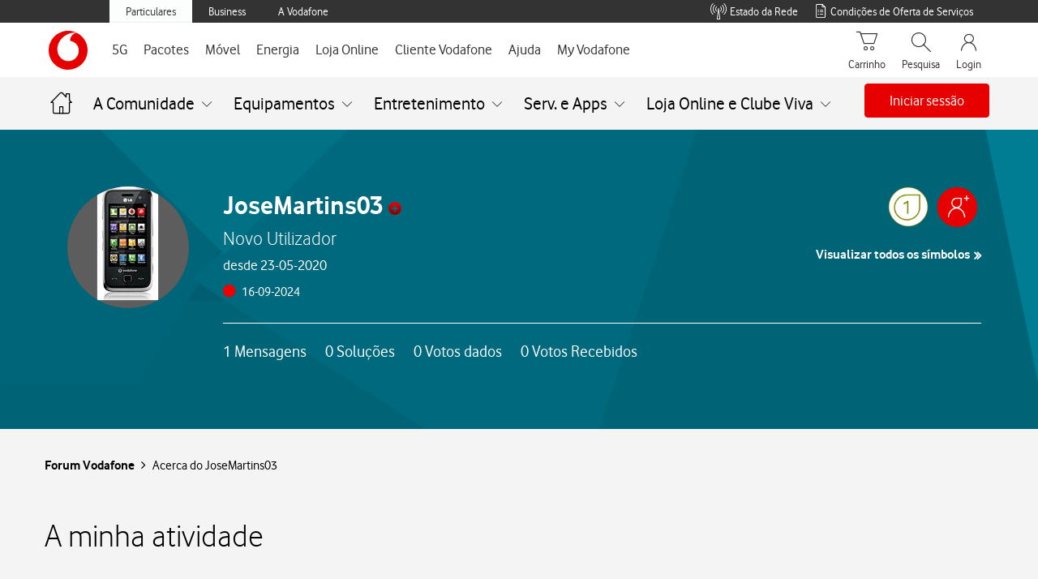

--- FILE ---
content_type: text/html;charset=UTF-8
request_url: https://forum.vodafone.pt/t5/user/viewprofilepage/user-id/124559
body_size: 25945
content:
<!DOCTYPE html><html prefix="og: http://ogp.me/ns#" dir="ltr" lang="pt" class="no-js">
	<head>
	
	<title>
	Acerca do JoseMartins03 - Forum Vodafone
</title>
	
	
	<link rel="icon" href="/t5/image/serverpage/avatar-name/LGGM750/avatar-theme/chrome/avatar-collection/VodafoneCollection/avatar-display-size/favicon/version/2?xdesc=1.0"/>
	
	
	<meta content="width=device-width, initial-scale=1.0, user-scalable=yes" name="viewport"/><meta content="text/html; charset=UTF-8" http-equiv="Content-Type"/><link href="https://forum.vodafone.pt/t5/user/viewprofilepage/user-id/124559" rel="canonical"/>
	<meta content="128" property="og:image:width"/><meta content="https://forum.vodafone.pt/t5/image/serverpage/avatar-name/LGGM750/avatar-theme/chrome/avatar-collection/VodafoneCollection/avatar-display-size/profile/version/2?xdesc=1.0" property="og:image"/><meta content="profile" property="og:type"/><meta content="72" property="og:image:height"/><meta content="https://forum.vodafone.pt/t5/user/viewprofilepage/user-id/124559" property="og:url"/><meta content="JoseMartins03" property="og:title"/><meta content="JoseMartins03" property="profile:username"/>
	
	
	
<style type="text/css">@charset "UTF-8";html{font-family:sans-serif;-ms-text-size-adjust:100%;-webkit-text-size-adjust:100%}body{margin:0}footer,nav,section{display:block}a{background-color:transparent}strong{font-weight:700}h1{font-size:2em;margin:.67em 0}small{font-size:80%}img{border:0}button{color:inherit;font:inherit;margin:0}button{overflow:visible}button{text-transform:none}button{-webkit-appearance:button}button::-moz-focus-inner{border:0;padding:0}*{-webkit-box-sizing:border-box;-moz-box-sizing:border-box;box-sizing:border-box}:after,:before{-webkit-box-sizing:border-box;-moz-box-sizing:border-box;box-sizing:border-box}html{font-size:10px}body{font-family:Vodafone,sans-serif;font-size:16px;line-height:1.71428571;color:#000;background-color:#f4f4f4}button{font-family:inherit;font-size:inherit;line-height:inherit}a{color:#e60000;text-decoration:none}img{vertical-align:middle}h1,h2{font-family:Vodafone,sans-serif;font-weight:300;line-height:1.2;color:inherit}h1,h2{margin-top:27px;margin-bottom:13.5px}h1{font-size:28px}h2{font-size:24px}small{font-size:100%}ul{margin-top:0;margin-bottom:13.5px}ul ul{margin-bottom:0}.lia-content ul{padding-left:0;list-style:none}.lia-list-standard-inline{padding-left:0;list-style:none;margin-left:-5px}.lia-list-standard-inline>li{display:inline-block;padding-left:5px;padding-right:5px}.lia-content{margin-right:auto;margin-left:auto;padding-left:15px;padding-right:15px}.lia-content:after,.lia-content:before{content:" ";display:table}.lia-content:after{clear:both}.lia-quilt-row{margin-left:-15px;margin-right:-15px}.lia-quilt-row:after,.lia-quilt-row:before{content:" ";display:table}.lia-quilt-row:after{clear:both}.lia-message-view-display .lia-quilt-column-left-content,.lia-message-view-display .lia-quilt-column-right-content,.lia-quilt-column-04,.lia-quilt-column-06,.lia-quilt-column-18,.lia-quilt-column-20,.lia-quilt-column-24{position:relative;min-height:1px;padding-left:15px;padding-right:15px}@media (min-width:768px){.lia-message-view-display .lia-quilt-column-left-content,.lia-message-view-display .lia-quilt-column-right-content{float:left}.lia-message-view-display .lia-quilt-column-right-content{width:25%}.lia-message-view-display .lia-quilt-column-left-content{width:75%}}@media (min-width:992px){.lia-quilt-column-04,.lia-quilt-column-06,.lia-quilt-column-18,.lia-quilt-column-20,.lia-quilt-column-24{float:left}.lia-quilt-column-04{width:16.66666667%}.lia-quilt-column-06{width:25%}.lia-quilt-column-18{width:75%}.lia-quilt-column-20{width:83.33333333%}.lia-quilt-column-24{width:100%}}.lia-tabs-standard{margin-bottom:0;padding-left:0;list-style:none}.lia-tabs-standard:after,.lia-tabs-standard:before{content:" ";display:table}.lia-tabs-standard:after{clear:both}.lia-tabs-standard>li{position:relative;display:block}.lia-tabs-standard{border-bottom:1px solid #c4c4c4}.lia-tabs-standard>li{float:left;margin-bottom:-1px}.lia-breadcrumb>.lia-list-standard-inline{padding:15px 15px;margin-bottom:27px;list-style:none;background-color:transparent;border-radius:4px}.lia-breadcrumb>.lia-list-standard-inline>li{display:inline-block}.lia-breadcrumb>.lia-list-standard-inline>li+li:before{content:">\00a0";padding:0 5px;color:#a1a1a1}@-ms-viewport{width:device-width}@font-face{font-family:FontAwesome;src:url('/html/assets/fonts/fontawesome-webfont.eot?v=4.3.0');src:url('/html/assets/fonts/fontawesome-webfont.eot?#iefix&v=4.3.0') format('embedded-opentype'),url('/html/assets/fonts/fontawesome-webfont.woff2?v=4.3.0') format('woff2'),url('/html/assets/fonts/fontawesome-webfont.woff?v=4.3.0') format('woff'),url('/html/assets/fonts/fontawesome-webfont.ttf?v=4.3.0') format('truetype'),url('/html/assets/fonts/fontawesome-webfont.svg?v=4.3.0#fontawesomeregular') format('svg');font-weight:400;font-style:normal}.lia-fa{display:inline-block;font:normal normal normal 16px/1 FontAwesome;font-size:inherit;text-rendering:auto;-webkit-font-smoothing:antialiased;-moz-osx-font-smoothing:grayscale;transform:translate(0,0)}.lia-fa-list:before{content:"\f03a"}.lia-quilt-column-side-content>.lia-quilt-column-alley-right{display:-webkit-box;display:-ms-flexbox;display:-webkit-flex;display:flex;-webkit-box-flex:1 auto;-webkit-flex:1 auto;-ms-flex:1 auto;flex:1 auto;-webkit-flex-wrap:wrap;-ms-flex-wrap:wrap;flex-wrap:wrap;justify-content:space-between}.lia-list-standard-inline{margin-bottom:0}@media screen and (max-width:991px){body{position:relative;width:100%}}.lia-content{min-width:320px}.lia-page>center{text-align:left}.lia-content{padding-left:0;padding-right:0}.lia-quilt-row{margin-left:0;margin-right:0}@media screen and (max-width:991px){.lia-quilt-row>.lia-quilt-column{padding-left:0;padding-right:0}}.lia-quilt-row>.lia-quilt-column:first-child{padding-left:0}.lia-quilt-row>.lia-quilt-column:last-child{padding-right:0}@media screen and (min-width:992px){.lia-top-quilt>.lia-quilt-row-main>.lia-quilt-column{padding-left:15px;padding-right:15px}.lia-top-quilt>.lia-quilt-row-main>.lia-quilt-column:first-child{padding-left:30px}.lia-top-quilt>.lia-quilt-row-main>.lia-quilt-column:last-child{padding-right:30px}}.lia-top-quilt>.lia-quilt-row-main>.lia-quilt-column>.lia-quilt-column-alley{margin-bottom:30px}@media screen and (max-width:991px){.lia-top-quilt>.lia-quilt-row-main>.lia-quilt-column>.lia-quilt-column-alley{margin-bottom:15px}}@media screen and (max-width:767px){.lia-top-quilt>.lia-quilt-row-main>.lia-quilt-column>.lia-quilt-column-alley{margin-bottom:0;margin-top:0}}.lia-top-quilt>.lia-quilt-row-footer{background-color:#f4f4f4;border-top:1px solid #c4c4c4;margin-top:-1px}.lia-mark-empty.lia-quilt-column-single{display:none}.lia-message-body-content,.message-subject,.message-subject .lia-link-navigation{white-space:normal;word-break:break-word;word-wrap:break-word}.lia-mark-empty{display:none}.lia-quilt-column-feedback.lia-quilt-column{min-height:0}.UserAvatar>img{border-radius:50%;height:40px;object-fit:cover;width:40px;max-width:none;box-shadow:0 0 1px 0 #c4c4c4 inset,0 0 1px 0 #c4c4c4}.lia-breadcrumb{margin-bottom:10px}.lia-breadcrumb>.lia-list-standard-inline{margin-bottom:0;margin-left:0}@media screen and (max-width:767px){.lia-breadcrumb>.lia-list-standard-inline>.crumb{display:none}.lia-breadcrumb>.lia-list-standard-inline>.crumb:nth-last-of-type(3){display:inline-block}.lia-breadcrumb>.lia-list-standard-inline>.crumb:nth-last-of-type(3):before{display:none}.lia-breadcrumb>.lia-list-standard-inline>.crumb:nth-last-of-type(3)>.lia-link-navigation:before{color:#000;content:"\f104";display:inline-block;font:normal normal normal 20px/1 FontAwesome;font-size:20px;-moz-osx-font-smoothing:grayscale;-webkit-font-smoothing:antialiased;margin-right:4px;text-rendering:auto;transform:translate(0,0)}.lia-breadcrumb>.lia-list-standard-inline>.crumb:nth-last-of-type(3)>.lia-link-navigation:before{margin-right:16px;vertical-align:top}}.lia-breadcrumb>.lia-list-standard-inline>li{padding-left:0;padding-right:0}.lia-breadcrumb>.lia-list-standard-inline>li+li:before{padding-left:5px;padding-right:0}.lia-breadcrumb>.lia-list-standard-inline>.lia-breadcrumb-seperator{display:none}.lia-breadcrumb .final-crumb{font-weight:bolder}.lia-breadcrumb{margin-bottom:0;margin-left:-10px}.lia-breadcrumb>.lia-list-standard-inline{padding-left:0;padding-right:10px}.lia-breadcrumb .lia-link-navigation{line-height:23px;padding-left:10px;padding-right:10px}.lia-breadcrumb .final-crumb{font-weight:400}.user-navigation-settings-drop-down{display:none}.lia-fa{color:#000}.lia-fa.lia-img-icon-list-separator-breadcrumb:before{content:"\f105"}.lia-fa.lia-img-offline:before{content:"\f111"}.lia-tabs-standard{margin-bottom:10px}.lia-tabs-standard>li>span>a{border:1px solid transparent;border-radius:4px 4px 0 0;display:block;line-height:1.71428571;margin-right:2px;padding:10px 15px;position:relative}@media screen and (max-width:767px){.lia-tabs-standard>li>span>a{padding:10px 17px}}.lia-tabs-standard>.lia-tabs-active>span>a{background-color:#f4f4f4;border:1px solid #c4c4c4;border-bottom-color:transparent;color:#000}.lia-tabs-standard{display:table}.lia-tabs-standard>.lia-tabs{display:table-cell;float:none}.lia-tabs-standard>.lia-tabs .tab-link{white-space:nowrap}.lia-message-view-display{-webkit-box-shadow:0 1px 1px rgba(0,0,0,.05);box-shadow:0 1px 1px rgba(0,0,0,.05);background-color:#f4f4f4;border:1px solid #d1d1d1;border-radius:4px;margin-bottom:27px}.lia-view-all{border-bottom-right-radius:3px;border-bottom-left-radius:3px;background-color:#f4f4f4;border-top:1px solid #c4c4c4;padding:8.5px 15px}.lia-view-all{margin-bottom:-20px;margin-left:-20px;margin-right:-20px;margin-top:20px}.lia-message-view-display{display:block;max-width:100%;height:auto;padding:20px}.lia-slide-menu-trigger{background-color:transparent;border:0;padding:0}.lia-tabs-standard{border-color:#c4c4c4;font-size:16px;text-transform:uppercase;width:100%}.lia-tabs-standard .lia-tabs-active>span>a,.lia-tabs-standard li>span>a{background-color:transparent;border:0;border-bottom:2px solid transparent;color:#000}.lia-tabs-standard .lia-tabs{float:left}.lia-tabs-standard .lia-tabs:first-child{padding-left:10px}.lia-tabs-standard .lia-tabs-active>span>a{border-color:#e60000}.lia-message-body-content{font-size:16px;font-weight:400;line-height:1.71428571}.message-subject,.message-subject .lia-link-navigation{color:#000;font-size:20px;line-height:1.33333333}.lia-content h1,.lia-content h2{margin:0}.message-subject{display:inline}.lia-content .lia-message-unread.lia-message-unread>.lia-link-navigation{font-weight:400}.lia-user-name,.local-date,.local-friendly-date{white-space:nowrap}.lia-info-area,.lia-user-rank{font-size:16px;font-weight:300}.lia-message-body-content{font-size:16px;font-weight:400;line-height:1.71428571}.UserName .login-bold,.lia-user-name .login-bold{font-weight:700}.lia-user-name-link{font-weight:400}.lia-user-rank{overflow:hidden;text-overflow:ellipsis;white-space:nowrap;display:inline-block;text-transform:none;vertical-align:middle}.lia-user-avatar-message{width:60px}.lia-component-quilt-header{background-color:#f4f4f4}.lia-component-quilt-header .lia-quilt-column-alley.lia-quilt-column-alley-left{white-space:nowrap}.lia-slide-out-nav-menu{display:inline-block;vertical-align:top;white-space:normal}.lia-slide-out-nav-menu-title{font:0/0 a;color:transparent;text-shadow:none;background-color:transparent;border:0}.lia-slide-out-nav-menu-wrapper{padding-bottom:15px;padding-left:20px;padding-right:20px;padding-top:15px}.lia-slide-out-nav-menu-wrapper:before{color:#000;content:'';display:inline-block;font:normal normal normal 20px/1 FontAwesome;font-size:20px;-moz-osx-font-smoothing:grayscale;-webkit-font-smoothing:antialiased;text-rendering:auto;transform:translate(0,0)}.lia-slide-out-nav-menu-wrapper:before{background:url("data:image/svg+xml;charset=utf8,%3Csvg xmlns='http://www.w3.org/2000/svg' viewBox='0 -2 20 20'%3E%3Cpath fill=' %23000 ' fill-rule='evenodd' d='M0 0h20v3H0zm0 7h20v3H0zm0 7h20v3H0z'/%3E%3C/svg%3E") center no-repeat;background-size:20px 20px;content:'';height:100%;padding:10px;width:100%}.lia-slide-out-nav-menu-wrapper:before{display:block;vertical-align:middle}.UserNavigation .lia-user-avatar-message{height:30px;width:30px}.lia-header-actions .lia-component-users-widget-menu,.lia-header-actions .lia-header-nav-component-widget,.lia-header-actions .lia-search-toggle,.lia-header-actions>.lia-component-help-action-faq,.lia-header-actions>.login-link{float:right;line-height:30px;padding:10px 20px}@media screen and (max-width:767px){.lia-header-actions .lia-component-users-widget-menu,.lia-header-actions .lia-header-nav-component-widget,.lia-header-actions .lia-search-toggle,.lia-header-actions>.lia-component-help-action-faq,.lia-header-actions>.login-link{height:50px;line-height:30px;margin:0;text-align:center;white-space:nowrap;width:25%}}.lia-header-actions .lia-header-nav-component-widget{padding:0}.lia-header-actions .lia-header-nav-component-widget .lia-notification-feed-page-link,.lia-header-actions .lia-header-nav-component-widget .private-notes-link{display:block;padding:10px 20px}.lia-header-actions .lia-header-nav-component-widget .lia-notification-feed-page-link:before,.lia-header-actions .lia-header-nav-component-widget .private-notes-link:before{line-height:30px}.lia-quilt-column-side-content>.lia-quilt-column-alley-right>.lia-component-images-widget-gallery{width:100%}@media screen and (max-width:991px){.lia-quilt-column-side-content>.lia-quilt-column-alley-right>.lia-component-images-widget-gallery{justify-content:space-between;width:calc(50% - 7.5px)}}@media screen and (max-width:767px){.lia-quilt-column-side-content>.lia-quilt-column-alley-right>.lia-component-images-widget-gallery{display:block;width:100%}}.MessageSubjectIcons{display:inline}.lia-user-messages{clear:both;margin-bottom:20px;margin-top:20px}.lia-message-view-display{clear:both;position:relative;padding-bottom:20px;padding-left:0;padding-right:0;padding-top:20px}.lia-message-view-display.lia-message-view-user-message{border-radius:0;margin-bottom:-1px}.lia-message-view-display.lia-message-view-user-message:first-child{border-top-left-radius:4px;border-top-right-radius:4px}.lia-message-view-display.lia-message-view-user-message:last-child{border-bottom-left-radius:4px;border-bottom-right-radius:4px}.lia-message-view-display .lia-quilt-column-full-content>.lia-quilt-column-alley,.lia-message-view-display .lia-quilt-column-left-content>.lia-quilt-column-alley{margin-left:78px;margin-right:40px}.lia-message-view-display .lia-message-post-date{white-space:nowrap}.lia-message-view-display .lia-message-body-wrapper{margin-bottom:10px;margin-top:10px}.lia-message-body-content{margin-bottom:10px}.UserLoginPage .lia-header-actions .login-link{display:none}.lia-community-hero-icons{text-align:center;white-space:nowrap}.lia-community-hero-icons .lia-user-navigation-sign-in{text-align:center}.lia-community-hero-icons .lia-user-navigation-sign-in .lia-media-top-image-contributors .lia-media-image-contributor-avatar-wrapper,.lia-community-hero-icons .lia-user-navigation-sign-in .lia-user-avatar,.lia-media-top-image-contributors .lia-community-hero-icons .lia-user-navigation-sign-in .lia-media-image-contributor-avatar-wrapper{display:none}.lia-community-hero-icons .lia-user-navigation-sign-in .login-link{color:#fff;display:block}.lia-community-hero-icons .lia-user-navigation-sign-in .login-link:before{color:#fff;content:'';display:inline-block;font:normal normal normal 38px/1 FontAwesome;font-size:38px;-moz-osx-font-smoothing:grayscale;-webkit-font-smoothing:antialiased;text-rendering:auto;transform:translate(0,0)}[dir=rtl] .lia-community-hero-icons .lia-user-navigation-sign-in .login-link:before{-webkit-transform:scale(-1,1);-ms-transform:scale(-1,1);transform:scale(-1,1)}.lia-community-hero-icons .lia-user-navigation-sign-in .login-link:before{background:url("data:image/svg+xml;charset=utf8,%3Csvg xmlns='http://www.w3.org/2000/svg' viewBox='0 0 35 35'%3E%3Cg fill=' %23fff ' stroke=' %23fff '%3E%3Ccircle cx='17.6' cy='17.6' r='15' fill='none' stroke-width='2.1'/%3E%3Ccircle cx='17.6' cy='12.7' r='4'/%3E%3Cpath stroke-width='1.3' d='M12.4 25c-.2-.2-.4-.2-.4-.4 0-1 0-2 0-3 0-1.6 1.3-3.6 2.6-3.6 1.2.9 3 .9 3 .9s2.4-.1 3.1-.9c1.2.1 2.5 1.7 2.5 3.7 0 1 0 1.9 0 2.9 0 .3-.1.4-.3.5-1.7 1.5-9 1.5-10.6-.22z' stroke-linejoin='round'/%3E%3C/g%3E%3C/svg%3E") center no-repeat;background-size:38px 38px;content:'';height:100%;padding:19px;width:100%}.lia-community-hero-icons .lia-user-navigation-sign-in .login-link:before{display:block;height:38px;width:38px;opacity:.65}.lia-community-hero-icons .lia-user-navigation-sign-in .login-link:active,.lia-community-hero-icons .lia-user-navigation-sign-in .login-link:focus,.lia-community-hero-icons .lia-user-navigation-sign-in .login-link:hover{opacity:1;text-decoration:none}.lia-community-hero-icons .lia-user-navigation-sign-in .login-link:active:before,.lia-community-hero-icons .lia-user-navigation-sign-in .login-link:focus:before,.lia-community-hero-icons .lia-user-navigation-sign-in .login-link:hover:before{opacity:1}.lia-community-hero-icons .lia-component-notes-widget-summary-modern,.lia-community-hero-icons .lia-component-notificationfeed-widget-indicator,.lia-community-hero-icons .lia-component-users-widget-menu{display:inline-block;float:none;margin-right:0;position:relative;vertical-align:top}.lia-community-hero-icons .lia-notification-feed-page-link:before,.lia-community-hero-icons .private-notes-link:before{color:#fff;font-size:24px;margin-right:0}.lia-community-hero-icons .lia-component-users-widget-menu{padding-top:10px;margin-left:100px;margin-right:100px}@media screen and (max-width:767px){.lia-community-hero-icons .lia-component-users-widget-menu{margin-left:65px;margin-right:65px}}.lia-community-hero-icons .view-profile-link{color:#fff;padding-top:5px;text-decoration:none}.lia-message-view-hide-avatar .lia-user-avatar-message{display:none}.lia-message-list-for-query.lia-message-view-no-avatar .UserAvatar .lia-user-avatar-message{display:none}.lia-message-list-for-query .lia-message-view-syndication-message-view .UserAvatar .lia-user-avatar-message,.lia-message-list-for-query .lia-message-view-syndication-message-view-card .UserAvatar .lia-user-avatar-message{width:36px;height:36px;border-radius:50%;margin-right:16px}.lia-page>center{text-align:left}.lia-component-common-widget-lithium-logo{float:right;margin:20px}.lia-powered-by-khoros-logo .lia-img-powered-by-khoros{width:90px}.lia-mentions-block .lia-list-standard.lia-mentions-user-list .lia-user-avatar-message{max-width:25px;max-height:25px}.lia-mentions-gte-v2-block .lia-list-standard.lia-mentions-gte-v2-result-list .lia-user-avatar-message{max-width:24px;max-height:24px}.lia-component-messages-column-message-product-and-avatar .UserAvatar .lia-user-avatar-message{max-height:55px;max-width:55px}@media screen and (max-width:767px){.lia-component-messages-column-message-product-and-avatar .UserAvatar .lia-user-avatar-message{max-height:44px;max-width:44px}}.lia-note-search .lia-user-avatar-message,.lia-notes-list .lia-user-avatar-message{height:25px;width:25px}.lia-notes-tab-message.lia-notes-tab-inbox .lia-user-avatar-message{height:40px;width:40px}.lia-product-display .lia-user-avatar-message{display:block;height:100%;position:relative;width:55px}.lia-product-display .lia-user-avatar-message>img{width:64px}.lia-product-display .lia-user-avatar-message .lia-img-product{display:block;height:auto;width:55px}@media screen and (max-width:767px){.lia-product-display .lia-user-avatar-message .lia-img-product{width:44px}}.lia-product-display .lia-user-avatar-message .lia-fa-board:before{font-size:40px}.lia-quilt-view-profile-hero{background-color:#40494c;color:#fff;display:block;min-height:225px;padding:30px}.lia-quilt-view-profile-hero .lia-profile-hero-avatar-wrapper{position:absolute;top:0}@media screen and (max-width:767px){.lia-quilt-view-profile-hero .lia-profile-hero-avatar-wrapper{display:inline-block;padding-bottom:16px;position:relative}}.lia-quilt-view-profile-hero .lia-user-avatar{background-color:#5d5d5d;border-radius:50%;height:150px;overflow:hidden;width:150px}@media screen and (max-width:767px){.lia-quilt-view-profile-hero .lia-user-avatar{height:70px;width:70px}}.lia-quilt-view-profile-hero .lia-user-avatar .UserAvatar.lia-link-navigation{display:inline-block;height:100%;overflow:hidden;position:relative;text-align:center;vertical-align:middle;width:100%}.lia-quilt-view-profile-hero .lia-user-avatar .UserAvatar>img{border-radius:0;bottom:-100%;height:auto;left:-100%;margin:auto;object-fit:none;position:absolute;right:-100%;top:-100%;width:auto}@media screen and (max-width:767px){.lia-quilt-view-profile-hero .lia-user-avatar .UserAvatar>img{height:100%;object-fit:cover;width:100%}}.lia-quilt-view-profile-hero .lia-user-registration-date{margin-bottom:5px}@media screen and (max-width:767px),screen and (max-width:991px){.lia-quilt-view-profile-hero .lia-user-registration-date .lia-registration-date-title{display:none}}.lia-quilt-view-profile-hero .UserOnline{margin-bottom:5px}@media screen and (max-width:767px){.lia-quilt-view-profile-hero .UserOnline{display:none}}.lia-quilt-view-profile-hero .UserOnline .offline{display:inline-block;margin-left:5px}.lia-quilt-view-profile-hero .UserOnline .offline{color:#747474}.lia-quilt-view-profile-hero .UserOnline .lia-img-offline{color:#ec0000}.lia-quilt-view-profile-hero .lia-user-rank-icon{display:none}.lia-quilt-view-profile-hero .lia-component-users-widget-profile-user-name .lia-user-rank-icon{display:inline-block}.lia-quilt-view-profile-hero .lia-user-name-link{color:inherit}.lia-content .UserOnline{white-space:nowrap}.lia-component-quilt-treatment-profile-header .lia-quilt-row-main .lia-user-avatar-message{height:40px;margin-right:5px;width:40px}.lia-component-quilt-treatment-profile-header .lia-quilt-column-treatment-hovercard-container .lia-user-avatar-message{width:50px;height:50px}.lia-user-badge-list{background-color:#f4f4f4;text-align:center}.lia-user-badge-list .lia-badge-list{display:inline-block;padding:10px;height:112px;max-width:90%;overflow:hidden;vertical-align:middle;white-space:nowrap}.lia-user-badge-list .lia-badge-list .lia-user-badge-display{display:inline-block;float:left;line-height:72px;padding:10px}.lia-user-badge-list .lia-badge-list .lia-user-badge-display img{max-height:72px;max-width:72px}.lia-user-badge-list .lia-view-all{background-color:transparent;border-color:transparent;-webkit-border-radius:0;-moz-border-radius:0;border-radius:0;border-top:0;display:inline-block;margin:0;padding:0;vertical-align:middle}.lia-user-badge-list .lia-view-all .lia-link-navigation{font:0/0 a;text-shadow:none}.lia-user-badge-list .lia-view-all .lia-link-navigation:before{color:#3e3e3e;content:"\f105";display:inline-block;font:normal normal normal 28px/1 FontAwesome;font-size:28px;-moz-osx-font-smoothing:grayscale;-webkit-font-smoothing:antialiased;line-height:1;text-rendering:auto;transform:translate(0,0)}.UserOnline .offline{display:none}.lia-component-discussion-syndication-widget-message-list .lia-message-view-hide-avatar .lia-user-avatar-message{display:none}.lia-component-discussion-syndication-widget-message-list .lia-message-view-wrapper .UserAvatar .lia-user-avatar-message{width:36px;height:36px;border-radius:50%}.lia-page>center{text-align:left}body{font-family:Vodafone,sans-serif}@font-face{font-family:CustomIcons;src:url("/html/assets/CustomIcons.eot");src:url("/html/assets/CustomIcons.eot?#iefix") format("embedded-opentype"),url("/html/assets/CustomIcons.ttf") format("truetype"),url("/html/assets/CustomIcons.woff") format("woff"),url("/html/assets/CustomIcons.svg#CustomIcons") format("svg");font-style:normal;font-weight:400}.lia-page{overflow-x:hidden}.lia-content>.lia-top-quilt .lia-quilt-row-header .lia-component-quilt-header>.lia-quilt-row:not(.lia-quilt-row-header-top):not(.lia-quilt-row-header-navigation):not(.lia-quilt-row-header-hero){margin:0 auto;max-width:1200px}.lia-content>.lia-top-quilt .lia-quilt-row-header .lia-quilt-row-header-navigation>.lia-quilt-column{float:none;margin:0 auto;max-width:1200px}.lia-content>.lia-top-quilt .lia-quilt-row-header .lia-quilt-row-header-hero>.lia-quilt-column{float:none;margin:0 auto;max-width:1200px;padding:0 15px}.lia-content>.lia-top-quilt .lia-quilt-row-header .lia-quilt-row-header-bottom{padding:15px 15px 0}.lia-content>.lia-top-quilt>.lia-quilt-row-main{float:none;margin:0 auto;max-width:1200px;padding:0 15px}@media screen and (max-width:767px){.lia-content>.lia-top-quilt>.lia-quilt-row-main .lia-quilt-column-side-content{margin:30px 0}}@media screen and (min-width:992px){.lia-content>.lia-top-quilt>.lia-quilt-row-main>.lia-quilt-column{padding-left:15px;padding-right:15px}.lia-content>.lia-top-quilt>.lia-quilt-row-main>.lia-quilt-column:first-child{padding-left:0}.lia-content>.lia-top-quilt>.lia-quilt-row-main>.lia-quilt-column:last-child{padding-right:0}}.lia-content>.lia-top-quilt .lia-quilt-row-footer{border-top:1px solid #ebebeb;margin-top:0}.lia-content>.lia-top-quilt .lia-quilt-row-footer .lia-quilt-row-footer-bottom{margin:0 auto;max-width:1200px}.lia-content>.lia-top-quilt.lia-quilt-layout-two-column-main-side>.lia-quilt-row-main{margin-top:40px}@media screen and (max-width:767px){.lia-content>.lia-top-quilt.lia-quilt-layout-two-column-main-side>.lia-quilt-row-main{margin-top:30px}}.ViewProfilePage .custom-profile-activity section>h2{color:#e60000;font-size:32px;font-weight:700;padding-bottom:30px}@media screen and (max-width:767px){.ViewProfilePage .custom-profile-activity section>h2{font-size:24px}}.lia-user-status-anonymous .custom-community-header-right .custom-community-header-user-navigation .lia-component-users-action-login{border-radius:4px;border:1px solid #e60000;display:inline-block;font-family:inherit;font-size:16px;font-weight:600;line-height:normal;min-width:auto!important;padding:10px 20px}.lia-user-status-anonymous .custom-community-header-right .custom-community-header-user-navigation .lia-component-users-action-login{background-color:#e60000;color:#fff;border-color:#e60000}.lia-tabs-standard-wrapper .lia-tabs-standard{border-color:#ebebeb}.lia-tabs-standard-wrapper .lia-tabs-standard .lia-tabs:first-child{padding-left:0}.lia-tabs-standard-wrapper .lia-tabs-standard .lia-tabs:first-child a{padding-left:0}.lia-tabs-standard-wrapper .lia-tabs-standard .lia-tabs .tab-link{font-size:16px;text-transform:capitalize;line-height:30px}.lia-tabs-standard-wrapper .lia-tabs-standard .lia-tabs.lia-tabs-active>span>.lia-link-navigation{border-bottom:2px solid #e60000;display:block;font-weight:700;padding:10px 15px}.lia-content .lia-message-unread.lia-message-unread>.lia-link-navigation{font-weight:700}.lia-mark-empty{display:none!important;min-height:unset}.lia-user-name,.local-date,.local-friendly-date{color:#666;font-size:16px}body{overflow-wrap:break-word;word-break:break-word;word-wrap:break-word}.lia-user-rank-icon{max-height:30px}.lia-component-quilt-header .lia-breadcrumb{margin-left:0;padding:0}@media screen and (max-width:767px){.lia-component-quilt-header .lia-breadcrumb{display:block}}@media screen and (max-width:767px){.lia-component-quilt-header .lia-breadcrumb .lia-list-standard-inline{padding:10px 0}}.lia-component-quilt-header .lia-breadcrumb .lia-list-standard-inline .lia-breadcrumb-node:first-child{padding-left:0}.lia-component-quilt-header .lia-breadcrumb .lia-list-standard-inline .lia-breadcrumb-node:not(:last-child) .lia-link-navigation{padding-right:0}@media screen and (max-width:767px){.lia-component-quilt-header .lia-breadcrumb .lia-list-standard-inline .lia-breadcrumb-node:not(:last-child) .lia-link-navigation{margin-left:0}.lia-component-quilt-header .lia-breadcrumb .lia-list-standard-inline .lia-breadcrumb-node:not(:last-child) .lia-link-navigation:before{font-size:16px;font-weight:700;margin-right:5px;position:relative;top:-1px;vertical-align:middle}}.lia-component-quilt-header .lia-breadcrumb .lia-list-standard-inline .lia-breadcrumb-node .lia-link-navigation{color:#000;font-size:16px;font-weight:700;padding-left:0}.lia-component-quilt-header .lia-breadcrumb .lia-list-standard-inline .lia-breadcrumb-node.final-crumb span{font-weight:400}.lia-component-quilt-header .lia-breadcrumb .lia-list-standard-inline>li+li:before{color:inherit;content:"\f105";font-family:FontAwesome;font-size:16px;padding-right:5px}.lia-component-quilt-footer{color:#fff}.lia-component-quilt-footer .lia-quilt-row-footer-top{background:#b30000}.lia-component-quilt-footer .lia-quilt-row-footer-top>div{border-bottom-right-radius:50%;overflow:hidden}.lia-quilt-row-header .lia-quilt-layout-custom-community-header .lia-quilt-row-header-top{background:#fff;box-shadow:0 2px 4px -1px rgba(0,0,0,.25);width:100%}.lia-quilt-row-header .lia-quilt-layout-custom-community-header .lia-quilt-row-header-top .lia-quilt-column-header-top-content{background:#fff;float:none;margin:0 auto;padding:20px;max-width:1200px}@media screen and (max-width:767px){.lia-quilt-row-header .lia-quilt-layout-custom-community-header .lia-quilt-row-header-top .lia-quilt-column-header-top-content{padding-left:15px;padding-right:15px}}.lia-quilt-row-header .lia-quilt-layout-custom-community-header .lia-quilt-row-header-hero{background-color:#4a4d4e;background-repeat:no-repeat;padding:40px}@media screen and (max-width:991px){.lia-quilt-row-header .lia-quilt-layout-custom-community-header .lia-quilt-row-header-hero{padding:20px 0}}.lia-quilt-row-header .lia-quilt-layout-custom-community-header .lia-quilt-row-header-hero .lia-quilt-column-header-hero-content{float:none;margin:0 auto;max-width:1200px}.lia-quilt-row-header .lia-quilt-layout-custom-community-header .lia-quilt-row-header-bottom .lia-quilt-column-header-bottom-content{min-height:0}.lia-quilt-row-header .lia-quilt-layout-custom-community-header .lia-quilt-row-header-bottom .lia-quilt-column-alley{display:-webkit-box;display:-webkit-flex;display:-moz-flex;display:-ms-flexbox;display:flex;-webkit-box-pack:justify;-ms-flex-pack:justify;-webkit-justify-content:space-between;-moz-justify-content:space-between;justify-content:space-between;-webkit-flex-flow:row wrap;-moz-flex-flow:row wrap;-ms-flex-flow:row wrap;flex-flow:row wrap;-webkit-box-align:center;-ms-flex-align:center;-webkit-align-items:center;-moz-align-items:center;align-items:center}.lia-quilt-row-header .lia-quilt-layout-custom-community-header .lia-quilt-row-header-bottom .lia-breadcrumb{-webkit-box-flex:1;-webkit-flex:1 auto;-moz-box-flex:1;-moz-flex:1 auto;-ms-flex:1 auto;flex:1 auto}.custom-community-header-logo{-webkit-align-self:center;-moz-align-self:center;-ms-flex-item-align:center;align-self:center}.custom-community-header-logo h1{margin-right:15px}.custom-community-header-logo h1 a{display:block;font:0/0 a;height:50px;width:175px}@media screen and (max-width:767px){.custom-community-header-logo h1 a{width:150px}}.lia-quilt-row-header-hero h2{color:#fff;font-family:Vodafone,sans-serif;font-size:40px;font-weight:700;line-height:normal;padding-bottom:20px;white-space:normal}@media screen and (max-width:991px){.lia-quilt-row-header-hero h2{font-size:32px}}.lia-message-view-display{background:0 0;border-radius:0;border:0;box-shadow:none;padding:0}.lia-message-view-wrapper .lia-message-view-display>.lia-quilt .MessageSubject .message-subject .lia-message-unread{font-weight:700}.lia-message-view-wrapper .lia-message-view-display>.lia-quilt .MessageSubject .message-subject .page-link{font-size:18px;font-weight:inherit}@media screen and (max-width:767px){.lia-message-view-wrapper .lia-message-view-display>.lia-quilt .MessageSubject .message-subject .page-link{font-size:18px}}#lia-body .lia-slide-out-nav-menu-wrapper:before{background:0 0;content:"\e939";font-family:CustomIcons;padding:5px}@media screen and (max-width:767px){#lia-body .lia-slide-out-nav-menu-wrapper:before{padding:5px 0}}.custom-community-header-right .custom-community-header-user-navigation{display:-webkit-box;display:-webkit-flex;display:-moz-flex;display:-ms-flexbox;display:flex;-webkit-box-align:center;-ms-flex-align:center;-webkit-align-items:center;-moz-align-items:center;align-items:center}.lia-user-status-anonymous .custom-community-header-right .custom-community-header-user-navigation .lia-component-users-action-login{font:0/0 a;padding-left:20px}@media screen and (max-width:767px){.lia-user-status-anonymous .custom-community-header-right .custom-community-header-user-navigation .lia-component-users-action-login{padding-left:15px}}.lia-user-status-anonymous .custom-community-header-right .custom-community-header-user-navigation .lia-component-users-action-login:after{content:"\e954";display:inline-block;font-family:CustomIcons;font-size:24px;vertical-align:middle}.ViewProfilePage .lia-component-quilt-header .lia-quilt-row-header-hero{background:#f4f4f4;border:1px solid #f4f4f4}.ViewProfilePage .lia-component-quilt-header .lia-quilt-row-header-hero .lia-quilt-view-profile-hero{background:0 0;color:#000;min-height:unset;padding:0}@media screen and (max-width:767px){.ViewProfilePage .lia-component-quilt-header .lia-quilt-row-header-hero .lia-quilt-view-profile-hero{padding:30px 0}}@media screen and (min-width:767px) and (max-width:991px){.ViewProfilePage .lia-component-quilt-header .lia-quilt-row-header-hero .lia-quilt-view-profile-hero .lia-quilt-column-left{display:inline-block;vertical-align:top;width:calc(50% - 20px)}.ViewProfilePage .lia-component-quilt-header .lia-quilt-row-header-hero .lia-quilt-view-profile-hero .lia-quilt-column-left{margin-right:20px}}.ViewProfilePage .lia-component-quilt-header .lia-quilt-row-header-hero .lia-quilt-view-profile-hero .lia-quilt-column-right .lia-component-badges-widget-user-badges-list{background:0 0;margin-bottom:40px;text-align:right}@media screen and (max-width:991px){.ViewProfilePage .lia-component-quilt-header .lia-quilt-row-header-hero .lia-quilt-view-profile-hero .lia-quilt-column-right .lia-component-badges-widget-user-badges-list{text-align:center}}.ViewProfilePage .lia-component-quilt-header .lia-quilt-row-header-hero .lia-quilt-view-profile-hero .lia-quilt-column-right .lia-component-badges-widget-user-badges-list .lia-badge-list{height:80px;padding:0}@media screen and (max-width:991px){.ViewProfilePage .lia-component-quilt-header .lia-quilt-row-header-hero .lia-quilt-view-profile-hero .lia-quilt-column-right .lia-component-badges-widget-user-badges-list .lia-badge-list{height:80px;max-width:unset;padding:0;width:100%}}.ViewProfilePage .lia-component-quilt-header .lia-quilt-row-header-hero .lia-quilt-view-profile-hero .lia-quilt-column-right .lia-component-badges-widget-user-badges-list .lia-badge-list .lia-user-badge-display{line-height:normal;padding:10px 7.5px}@media screen and (max-width:991px){.ViewProfilePage .lia-component-quilt-header .lia-quilt-row-header-hero .lia-quilt-view-profile-hero .lia-quilt-column-right .lia-component-badges-widget-user-badges-list .lia-badge-list .lia-user-badge-display{float:none;padding:0 7.5px}}.ViewProfilePage .lia-component-quilt-header .lia-quilt-row-header-hero .lia-quilt-view-profile-hero .lia-quilt-column-right .lia-component-badges-widget-user-badges-list .lia-badge-list .lia-user-badge-display .lia-link-navigation img{height:50px;width:50px}.ViewProfilePage .lia-component-quilt-header .lia-quilt-row-header-hero .lia-quilt-view-profile-hero .lia-quilt-column-right .lia-view-all{display:block;margin-left:0!important;width:100%}.ViewProfilePage .lia-component-quilt-header .lia-quilt-row-header-hero .lia-quilt-view-profile-hero .lia-quilt-column-right .lia-view-all .lia-link-navigation{color:#fff;font-family:Vodafone,sans-serif;font-size:16px;font-weight:700}.ViewProfilePage .lia-component-quilt-header .lia-quilt-row-header-hero .lia-quilt-view-profile-hero .lia-quilt-column-right .lia-view-all .lia-link-navigation:before{display:none}.ViewProfilePage .lia-component-images-widget-gallery{display:block;margin-bottom:60px}.lia-quilt-row-header-navigation{border-bottom:1px solid #ebebeb}@media screen and (max-width:991px){.lia-quilt-row-header-navigation{display:none}}.lia-quilt-row-header-navigation{border-bottom:1px solid #ebebeb}@media screen and (max-width:991px){.lia-quilt-row-header-navigation{display:none}}.custom-community-header-navigation-v3{display:none}@media screen and (min-width:992px){.custom-community-header-navigation-v3{display:block}}.custom-community-header-navigation-v3>nav{padding:0}.custom-community-header-navigation-v3>nav>ul{margin-bottom:0}.custom-community-header-navigation-v3>nav>ul li{display:inline-block;position:relative;vertical-align:middle}.custom-community-header-navigation-v3>nav>ul li.community-link a{display:inline-block;font:0/0 a;padding:20px 0 20px 20px;vertical-align:super}.custom-community-header-navigation-v3>nav>ul li a{padding:10px 20px;color:#000;display:block;font-size:16px;font-weight:400;line-height:normal;white-space:normal}.custom-community-header-navigation-v3>nav>ul li ul.custom-community-header-sub-navigation{background:#fff;border-radius:0}.custom-community-header-navigation-v3>nav>ul>li>.toggle-menu-button-wrapper>a{padding:20px}.custom-community-header-navigation-v3 .nav-child-wrapper{display:none}.custom-community-header-navigation-v3 .nav-child-wrapper ul>li{width:100%}.custom-community-header-navigation-v3 .nav-child-wrapper ul>li a{display:block;width:100%}.custom-community-header-navigation-v3 .toggle-menu-button-wrapper{position:relative}.custom-community-header-navigation-v3 .has-children{position:relative}.custom-community-header-navigation-v3 .has-children button.toggle-menu-children{position:absolute;top:0;right:0;bottom:0;padding:20px;line-height:1;background:0 0;border:0;left:auto;width:20px}@media (min-width:840px){.custom-community-header-navigation-v3 .has-children button.toggle-menu-children.top-level-toggle{padding:10px;top:25%;bottom:25%}}.custom-community-header-navigation-v3 .has-children button.toggle-menu-children>span{line-height:0;position:absolute;top:auto;bottom:auto;right:0;width:100%}.custom-community-header-navigation-v3 .has-children button.toggle-menu-children>span:before{content:"\e945";display:inline-block;font-family:CustomIcons;font-size:16px;transform:rotate(0);line-height:0;text-align:center}@media (min-width:840px){.custom-community-header-navigation-v3>nav>ul li.depth2,.custom-community-header-navigation-v3>nav>ul li.depth3{border:1px solid #ebebeb;border-top:0;display:block}.custom-community-header-navigation-v3>nav>ul li.depth2:first-child,.custom-community-header-navigation-v3>nav>ul li.depth3:first-child{border-top:1px solid #ebebeb}.custom-community-header-navigation-v3 .nav-child-wrapper{position:absolute;z-index:100}.custom-community-header-navigation-v3 .nav-child-wrapper.nav-child-wrapper-level-3{left:250px;top:0;margin-top:-1px;margin-left:-4px}.custom-community-header-navigation-v3 .nav-child-wrapper ul{background:#fff;border-radius:0;box-shadow:0 2px 4px 0 rgba(0,0,0,.1)}.custom-community-header-navigation-v3 .custom-community-header-sub-navigation{position:absolute;top:0;left:0;z-index:11;min-width:250px;margin-bottom:0;text-align:left}}@media (max-width:839px){.custom-community-header-navigation-v3{position:absolute;top:0;left:0;width:100vw;box-shadow:5px 0 5px rgba(45,45,45,.25);z-index:1030;height:100vh;margin:0;background:#fff;-webkit-box-direction:normal;-webkit-box-orient:vertical;-webkit-flex-direction:column;-moz-flex-direction:column;-ms-flex-direction:column;flex-direction:column}@media (min-width:480px) and (max-width:839px){.custom-community-header-navigation-v3{width:400px}}.custom-community-header-navigation-v3 .has-children .toggle-menu-button-wrapper a{padding-right:60px}.custom-community-header-navigation-v3 li{width:100%;border-top:1px solid #ebebeb}.custom-community-header-navigation-v3 li a{padding:20px}.custom-community-header-navigation-v3>nav>ul>li:first-child{border-top:0}.custom-community-header-navigation-v3>nav>ul>li:last-child{border-bottom:1px solid #ebebeb}.custom-community-header-navigation-v3 ul.custom-community-header-sub-navigation>li a{padding-left:38px}.custom-community-header-navigation-v3 ul.custom-community-header-sub-navigation>li .custom-community-header-sub-navigation a{padding-left:58px}}@media (min-width:840px){.custom-community-header-navigation-v3 .has-children.depth2 .toggle-menu-button-wrapper a{padding-right:40px}.custom-community-header-navigation-v3 .has-children.depth2 button.toggle-menu-children>span:before{transform:rotate(270deg)}.custom-community-header-navigation-v3>nav>ul li.has-children .toggle-menu-button-wrapper>a{padding-right:25px}}.custom-profile-activity{margin-bottom:60px}.custom-profile-activity section>h2{font:0/0 a}.custom-profile-activity .lia-user-messages .lia-message-view-wrapper{border-bottom:1px solid #ebebeb;padding:20px 0}@media screen and (max-width:767px){.custom-profile-activity .lia-user-messages .lia-message-view-wrapper{padding:20px 0}}.custom-profile-activity .lia-user-messages .lia-message-view-wrapper:first-child{padding-top:0}.custom-profile-activity .lia-user-messages .lia-message-view-wrapper .lia-message-view-display:before{top:-20px}.custom-profile-activity .lia-user-messages .lia-message-view-wrapper .lia-message-view-display:after{top:-16px}.custom-profile-activity .lia-user-messages .lia-message-view-wrapper .lia-message-view-display .lia-quilt-row-top .lia-quilt-column-alley{margin:0}.custom-profile-activity .lia-user-messages .lia-message-view-wrapper .lia-message-view-display .lia-quilt-row-top .lia-info-area{color:#000;display:block}@media screen and (max-width:767px){.custom-profile-activity .lia-user-messages .lia-message-view-wrapper .lia-message-view-display .lia-quilt-row-top .lia-info-area{display:none}}.custom-profile-activity .lia-user-messages .lia-message-view-wrapper .lia-message-view-display .lia-quilt-row-top .lia-info-area a{color:#e60000;font-weight:700}.custom-profile-activity .lia-user-messages .lia-message-view-wrapper .lia-message-view-display .lia-quilt-row-top .MessageSubjectIcons .page-link{font-size:20px;font-weight:inherit}.custom-profile-activity .lia-user-messages .lia-message-view-wrapper .lia-message-view-display .lia-quilt-row-top .lia-quilt-column-right-content{text-align:right}.custom-profile-activity .lia-user-messages .lia-message-view-wrapper .lia-message-view-display .lia-quilt-row-top .lia-quilt-column-right-content .lia-message-post-date{color:#000;font-size:14px}@media screen and (max-width:767px){.custom-profile-activity .lia-user-messages .lia-message-view-wrapper .lia-message-view-display .lia-quilt-row-top .lia-quilt-column-right-content{padding-top:10px;text-align:left}.custom-profile-activity .lia-user-messages .lia-message-view-wrapper .lia-message-view-display .lia-quilt-row-top .lia-quilt-column-right-content .lia-message-post-date{display:inline-block;margin-right:10px}}.custom-profile-activity .lia-user-messages .lia-message-view-wrapper .lia-message-view-display .lia-quilt-column-full-content .lia-quilt-column-alley{margin:0}.custom-profile-activity .lia-user-messages .lia-message-view-wrapper .lia-message-view-display .lia-quilt-column-full-content .lia-quilt-column-alley .lia-message-body-content{color:#666;font-size:16px;max-height:77px;overflow:hidden}.UserAvatar .lia-link-navigation{position:relative}@font-face{font-family:Vodafone;src:url("/html/assets/VodafoneLight.eot");src:url("/html/assets/VodafoneLight.eot?#iefix") format("embedded-opentype"),url("/html/assets/VodafoneLight.woff") format("woff"),url("/html/assets/VodafoneLt-Regular.ttf") format("truetype"),url("/html/assets/VodafoneLight.svg#VodafoneLight") format("svg");font-style:normal;font-weight:300;font-display:swap}@font-face{font-family:Vodafone;src:url("/html/assets/VodafoneRegular.eot");src:url("/html/assets/VodafoneRegular.eot?#iefix") format("embedded-opentype"),url("/html/assets/VodafoneRegular.woff") format("woff"),url("/html/assets/VodafoneRegular.ttf") format("truetype"),url("/html/assets/VodafoneRegular.svg#VodafoneRegular") format("svg");font-style:normal;font-weight:400;font-display:swap}@font-face{font-family:Vodafone;src:url("/html/assets/VodafoneBold.eot");src:url("/html/assets/VodafoneBold.eot?#iefix") format("embedded-opentype"),url("/html/assets/VodafoneBold.woff") format("woff"),url("/html/assets/VodafoneBold.ttf") format("truetype"),url("/html/assets/VodafoneBold.svg#VodafoneBold") format("svg");font-style:normal;font-weight:600;font-display:swap}@font-face{font-family:CustomIcons;src:url("/html/assets/CustomIcons-v1.eot");src:url("/html/assets/CustomIcons-v1.eot?#iefix") format("embedded-opentype"),url("/html/assets/CustomIcons-v1.ttf") format("truetype"),url("/html/assets/CustomIcons-v1.woff") format("woff"),url("/html/assets/CustomIcons-v1.svg#CustomIcons-v1") format("svg");font-style:normal;font-weight:400}html{-moz-osx-font-smoothing:grayscale;-ms-text-size-adjust:100%;-webkit-font-smoothing:antialiased;-webkit-text-size-adjust:100%;font-size:16px;text-rendering:optimizeLegibility;line-height:1.5}body{font-family:Vodafone,sans-serif;font-size:18px;font-weight:400;line-height:1.5}.lia-content>.lia-top-quilt .lia-quilt-row-header .lia-quilt-row-header-announcement{max-width:unset!important}.lia-content>.lia-top-quilt .lia-quilt-row-header .lia-quilt-row-header-bottom{padding:0}.lia-content>.lia-top-quilt .lia-quilt-row-header .lia-quilt-row-header-bottom .lia-quilt-column-header-bottom-content:not(.lia-mark-empty){padding:0 15px 0}.ViewProfilePage .custom-profile-activity section>h2{color:#000;font-family:Vodafone,sans-serif;font-size:40px;font-weight:300;padding-bottom:20px}@media screen and (max-width:767px){.ViewProfilePage .custom-profile-activity section>h2{font-size:32px}}.lia-user-status-anonymous .custom-community-header-right .custom-community-header-user-navigation .lia-component-users-action-login{border:0;border-radius:4px;display:inline-block;font-family:inherit;font-size:18px;font-weight:400;line-height:normal;min-width:0!important;padding:10px 30px}.lia-user-status-anonymous .custom-community-header-right .custom-community-header-user-navigation .lia-component-users-action-login{background:#e60000;border:1px solid #e60000;color:#fff;text-decoration:none}.lia-tabs-standard-wrapper .lia-tabs-standard .lia-tabs:first-child a{padding-left:15px}.lia-message-view-display{background:#fff;border:0;border-radius:6px}.lia-view-all{background:0 0}.lia-quilt-row-header .lia-quilt-layout-custom-community-header .lia-quilt-row-header-top{display:none}.lia-quilt-row-header .lia-quilt-layout-custom-community-header .lia-quilt-row-header-navigation{border:0}@media screen and (max-width:991px){.lia-quilt-row-header .lia-quilt-layout-custom-community-header .lia-quilt-row-header-navigation{background:#fff;display:block}}.lia-quilt-row-header .lia-quilt-layout-custom-community-header .lia-quilt-row-header-navigation>.lia-quilt-column-header-navigation-content .lia-quilt-column-alley-single{display:-webkit-box;display:-webkit-flex;display:-moz-flex;display:-ms-flexbox;display:flex;-webkit-flex-wrap:row nowrap;-moz-flex-wrap:row nowrap;-ms-flex-wrap:row nowrap;flex-wrap:row nowrap;-webkit-box-align:baseline;-ms-flex-align:baseline;-webkit-align-items:baseline;-moz-align-items:baseline;align-items:baseline;-webkit-box-pack:justify;-ms-flex-pack:justify;-webkit-justify-content:space-between;-moz-justify-content:space-between;justify-content:space-between}.lia-quilt-row-header .lia-quilt-layout-custom-community-header .lia-quilt-row-header-navigation .custom-community-header-left{display:none}.lia-quilt-row-header .lia-quilt-layout-custom-community-header .lia-quilt-row-header-navigation .custom-community-header-navigation-v3{-webkit-box-flex:1;-webkit-flex:1;-moz-box-flex:1;-moz-flex:1;-ms-flex:1;flex:1}.lia-quilt-row-header .lia-quilt-layout-custom-community-header .lia-quilt-row-header-navigation .custom-community-header-right{padding-right:20px}@media screen and (max-width:991px){.lia-quilt-row-header .lia-quilt-layout-custom-community-header .lia-quilt-row-header-navigation{margin-top:0}.lia-quilt-row-header .lia-quilt-layout-custom-community-header .lia-quilt-row-header-navigation .custom-community-header-left{display:-webkit-box;display:-webkit-flex;display:-moz-flex;display:-ms-flexbox;display:flex}.lia-quilt-row-header .lia-quilt-layout-custom-community-header .lia-quilt-row-header-navigation .custom-community-header-left .custom-community-header-logo{margin-left:20px}.lia-quilt-row-header .lia-quilt-layout-custom-community-header .lia-quilt-row-header-navigation .custom-community-header-left .custom-community-header-logo h1 a{height:48px;width:48px}}.lia-quilt-row-header .lia-quilt-layout-custom-community-header .lia-quilt-row-header-bottom .lia-quilt-column-alley{display:block}.lia-quilt-row-header .lia-quilt-layout-custom-community-header .lia-quilt-row-header-bottom .lia-quilt-column-alley .custom-community-breadcrumbs{padding:15px 0 0;display:-webkit-box;display:-webkit-flex;display:-moz-flex;display:-ms-flexbox;display:flex;-webkit-box-direction:normal;-webkit-box-orient:horizontal;-webkit-flex-direction:row;-moz-flex-direction:row;-ms-flex-direction:row;flex-direction:row;-webkit-box-pack:justify;-ms-flex-pack:justify;-webkit-justify-content:space-between;-moz-justify-content:space-between;justify-content:space-between;-webkit-box-align:center;-ms-flex-align:center;-webkit-align-items:center;-moz-align-items:center;align-items:center}.lia-quilt-row-header-hero h2{font-size:56px;font-weight:300;line-height:normal;padding-bottom:0}@media screen and (max-width:991px){.lia-quilt-row-header-hero h2{font-size:40px}}.lia-slide-out-nav-menu-wrapper{padding-right:0}.lia-slide-out-nav-menu-wrapper:before{background:0 0;color:#000;padding:5px}.lia-quilt-navigation-slide-out-menu .lia-quilt-row-footer{display:none}.lia-quilt-row-header .lia-quilt-layout-custom-community-header .lia-quilt-row-header-navigation>.lia-quilt-column-header-navigation-content .lia-quilt-column-alley-single{display:initial}.lia-quilt-row-header .lia-quilt-layout-custom-community-header .lia-quilt-row-header-navigation>.lia-quilt-column-header-navigation-content>.lia-quilt-column-alley-single{display:-webkit-box;display:-webkit-flex;display:-moz-flex;display:-ms-flexbox;display:flex}@media screen and (max-width:767px){.lia-user-status-anonymous .custom-community-header-right .custom-community-header-user-navigation .lia-component-users-action-login{padding:5px 10px}}.lia-user-status-anonymous .custom-community-header-right .custom-community-header-user-navigation .lia-component-users-action-login:after{display:none}.lia-content .lia-message-view-wrapper .lia-message-view-display>.lia-quilt .MessageSubject .message-subject .lia-message-unread{font-weight:700}.lia-content .lia-message-view-wrapper .lia-message-view-display>.lia-quilt .MessageSubject .message-subject .page-link{color:#000;font-size:22px;font-weight:inherit}@media screen and (max-width:767px){.lia-content .lia-message-view-wrapper .lia-message-view-display>.lia-quilt .MessageSubject .message-subject .page-link{font-size:22px}}.ViewProfilePage .lia-component-quilt-header .lia-quilt-row-header-hero{background:#4a4d4e;border:0}.ViewProfilePage .lia-component-quilt-header .lia-quilt-row-header-hero .lia-quilt-view-profile-hero{float:none;margin:0 auto;padding:30px 15px;max-width:1200px}@media screen and (max-width:767px){.ViewProfilePage .lia-component-quilt-header .lia-quilt-row-header-hero .lia-quilt-view-profile-hero{text-align:center}}.ViewProfilePage .lia-component-quilt-header .lia-quilt-row-header-hero .lia-quilt-view-profile-hero .lia-quilt-column-profile-hero-left-content .profile-avatar-wrapper{position:relative}.ViewProfilePage .lia-component-quilt-header .lia-quilt-row-header-hero .lia-quilt-view-profile-hero .lia-quilt-column-profile-hero-left-content .profile-avatar-wrapper .lia-profile-hero-avatar-wrapper{position:unset}.ViewProfilePage .lia-component-quilt-header .lia-quilt-row-header-hero .lia-quilt-view-profile-hero .lia-quilt-column-profile-hero-left-content .profile-avatar-wrapper .lia-profile-hero-avatar-wrapper .lia-user-avatar{margin:0 auto;position:relative;overflow:visible}.ViewProfilePage .lia-component-quilt-header .lia-quilt-row-header-hero .lia-quilt-view-profile-hero .lia-quilt-column-profile-hero-left-content .profile-avatar-wrapper .lia-profile-hero-avatar-wrapper .lia-user-avatar .UserAvatar{border-radius:50%}.ViewProfilePage .lia-component-quilt-header .lia-quilt-row-header-hero .lia-quilt-view-profile-hero .lia-quilt-column-profile-hero-left-content .profile-avatar-wrapper .lia-profile-hero-avatar-wrapper .lia-user-avatar .UserAvatar>img{position:initial;bottom:initial;left:initial;right:initial;top:initial}.ViewProfilePage .lia-component-quilt-header .lia-quilt-row-header-hero .lia-quilt-view-profile-hero .lia-quilt-column-profile-hero-right-content>.lia-quilt-column-alley-right{display:-webkit-box;display:-webkit-flex;display:-moz-flex;display:-ms-flexbox;display:flex;-webkit-flex-flow:row wrap;-moz-flex-flow:row wrap;-ms-flex-flow:row wrap;flex-flow:row wrap}.ViewProfilePage .lia-component-quilt-header .lia-quilt-row-header-hero .lia-quilt-view-profile-hero .lia-quilt-column-profile-hero-right-content>.lia-quilt-column-alley-right .lia-profile-meta-info{display:inline-block;margin-bottom:20px;vertical-align:middle}.ViewProfilePage .lia-component-quilt-header .lia-quilt-row-header-hero .lia-quilt-view-profile-hero .lia-quilt-column-profile-hero-right-content>.lia-quilt-column-alley-right .lia-profile-meta-info .lia-component-users-widget-profile-user-name .UserName{color:#fff;font-size:32px;font-weight:700}.ViewProfilePage .lia-component-quilt-header .lia-quilt-row-header-hero .lia-quilt-view-profile-hero .lia-quilt-column-profile-hero-right-content>.lia-quilt-column-alley-right .lia-profile-meta-info .lia-user-rank.lia-component-user-rank{color:#fff;font-size:24px}.ViewProfilePage .lia-component-quilt-header .lia-quilt-row-header-hero .lia-quilt-view-profile-hero .lia-quilt-column-profile-hero-right-content>.lia-quilt-column-alley-right .lia-profile-meta-info .lia-user-registration-date span{color:#fff;font-size:18px;font-weight:400}.ViewProfilePage .lia-component-quilt-header .lia-quilt-row-header-hero .lia-quilt-view-profile-hero .lia-quilt-column-profile-hero-right-content>.lia-quilt-column-alley-right .lia-profile-meta-info .lia-component-user-online{color:#fff}.ViewProfilePage .lia-component-quilt-header .lia-quilt-row-header-hero .lia-quilt-view-profile-hero .lia-quilt-column-profile-hero-right-content>.lia-quilt-column-alley-right .lia-profile-meta-info .lia-component-user-online .local-date,.ViewProfilePage .lia-component-quilt-header .lia-quilt-row-header-hero .lia-quilt-view-profile-hero .lia-quilt-column-profile-hero-right-content>.lia-quilt-column-alley-right .lia-profile-meta-info .lia-component-user-online .offline span{color:#fff}.ViewProfilePage .lia-component-quilt-header .lia-quilt-row-header-hero .lia-quilt-view-profile-hero .lia-quilt-column-profile-hero-right-content>.lia-quilt-column-alley-right .lia-component-badges-widget-user-badges-list{-webkit-box-flex:1;-webkit-flex:1;-moz-box-flex:1;-moz-flex:1;-ms-flex:1;flex:1;margin-left:auto;text-align:right}.ViewProfilePage .lia-component-quilt-header .lia-quilt-row-header-hero .lia-quilt-view-profile-hero .lia-quilt-column-profile-hero-right-content>.lia-quilt-column-alley-right .lia-component-badges-widget-user-badges-list .lia-badge-list{display:-webkit-box;display:-webkit-flex;display:-moz-flex;display:-ms-flexbox;display:flex;-webkit-box-pack:end;-ms-flex-pack:end;-webkit-justify-content:flex-end;-moz-justify-content:flex-end;justify-content:flex-end;-webkit-box-align:center;-ms-flex-align:center;-webkit-align-items:center;-moz-align-items:center;align-items:center;-webkit-flex-wrap:wrap;-moz-flex-wrap:wrap;-ms-flex-wrap:wrap;flex-wrap:wrap;height:50px;margin-bottom:20px;padding-left:20px;max-width:100%;width:100%;overflow:hidden}.ViewProfilePage .lia-component-quilt-header .lia-quilt-row-header-hero .lia-quilt-view-profile-hero .lia-quilt-column-profile-hero-right-content>.lia-quilt-column-alley-right .lia-component-badges-widget-user-badges-list .lia-badge-list .lia-user-badge-display{padding:0 5px}.ViewProfilePage .lia-component-quilt-header .lia-quilt-row-header-hero .lia-quilt-view-profile-hero .lia-quilt-column-profile-hero-right-content>.lia-quilt-column-alley-right .lia-component-badges-widget-user-badges-list .lia-view-all .lia-link-navigation:after{content:"\f101";display:inline-block;font-family:FontAwesome;margin-left:5px;vertical-align:middle}.ViewProfilePage .lia-component-quilt-header .lia-quilt-row-header-hero .lia-quilt-view-profile-hero .lia-quilt-column-profile-hero-right-content>.lia-quilt-column-alley-right .profile-stats{border-top:1px solid #fff;padding-top:20px;width:100%}.ViewProfilePage .lia-component-quilt-header .lia-quilt-row-header-hero .lia-quilt-view-profile-hero .lia-quilt-column-profile-hero-right-content>.lia-quilt-column-alley-right .profile-stats .custom-profile-statistics h2{position:absolute!important;overflow:hidden;clip:rect(1px,1px,1px,1px);width:1px;height:1px}.ViewProfilePage .lia-component-quilt-header .lia-quilt-row-header-hero .lia-quilt-view-profile-hero .lia-quilt-column-profile-hero-right-content>.lia-quilt-column-alley-right .profile-stats .custom-profile-statistics ul{margin-bottom:0}.ViewProfilePage .lia-component-quilt-header .lia-quilt-row-header-hero .lia-quilt-view-profile-hero .lia-quilt-column-profile-hero-right-content>.lia-quilt-column-alley-right .profile-stats .custom-profile-statistics ul>li{color:#fff;display:inline-block;font-size:20px;margin-bottom:10px;margin-right:20px;vertical-align:middle}.ViewProfilePage .lia-component-quilt-header .lia-quilt-row-header-hero .lia-quilt-view-profile-hero .lia-quilt-column-profile-hero-right-content>.lia-quilt-column-alley-right .profile-stats .custom-profile-statistics ul>li:last-child{margin-right:0}@media screen and (max-width:991px){.ViewProfilePage .lia-component-quilt-header .lia-quilt-row-header-hero .lia-quilt-view-profile-hero .lia-quilt-column-profile-hero-left-content,.ViewProfilePage .lia-component-quilt-header .lia-quilt-row-header-hero .lia-quilt-view-profile-hero .lia-quilt-column-profile-hero-right-content{width:100%}.ViewProfilePage .lia-component-quilt-header .lia-quilt-row-header-hero .lia-quilt-view-profile-hero .lia-quilt-column-profile-hero-left-content{margin-bottom:20px}.ViewProfilePage .lia-component-quilt-header .lia-quilt-row-header-hero .lia-quilt-view-profile-hero .lia-quilt-column-profile-hero-left-content .lia-profile-hero-avatar-wrapper{padding-bottom:0}@media screen and (max-width:991px){.ViewProfilePage .lia-component-quilt-header .lia-quilt-row-header-hero .lia-quilt-view-profile-hero .lia-quilt-column-profile-hero-right-content .lia-component-badges-widget-user-badges-list .lia-badge-list{max-width:334px;width:64%}}}@media screen and (max-width:767px){.ViewProfilePage .lia-component-quilt-header .lia-quilt-row-header-hero .lia-quilt-view-profile-hero .lia-profile-meta-info{text-align:center;margin-bottom:10px;width:100%}.ViewProfilePage .lia-component-quilt-header .lia-quilt-row-header-hero .lia-quilt-view-profile-hero .lia-quilt-column-profile-hero-right-content>.lia-quilt-column-alley-right .lia-component-badges-widget-user-badges-list{text-align:center;width:100%}.ViewProfilePage .lia-component-quilt-header .lia-quilt-row-header-hero .lia-quilt-view-profile-hero .lia-quilt-column-profile-hero-right-content>.lia-quilt-column-alley-right .lia-component-badges-widget-user-badges-list .lia-badge-list{-webkit-box-pack:center;-ms-flex-pack:center;-webkit-justify-content:center;-moz-justify-content:center;justify-content:center;padding-left:0;width:100%}}.ViewProfilePage .custom-profile-activity section>h2{display:block;font-family:Vodafone,sans-serif;line-height:normal}.ViewProfilePage .custom-profile-activity .lia-user-messages .lia-message-view-wrapper{background:#fff;border-bottom:0;border-radius:4px;padding:20px!important;margin-bottom:20px}.ViewProfilePage .custom-profile-activity .lia-user-messages .lia-message-view-wrapper .lia-message-body-wrapper{border-bottom:0;margin-bottom:0}.custom-community-header-navigation-v3 nav{padding:0 20px}.custom-community-header-navigation-v3 nav>ul>li.community-link a{padding:20px 0}.custom-community-header-navigation-v3 nav>ul>li.community-link a:before{content:"\e935";display:inline-block;font-family:CustomIcons;font-size:32px;position:relative;top:-1px;vertical-align:middle}.custom-community-header-navigation-v3 nav>ul>li>.toggle-menu-button-wrapper>a{font-size:22px;font-weight:400}.custom-community-header-navigation-v3 nav>ul>li .nav-child-wrapper ul>li a{font-size:18px}.custom-profile-activity .lia-user-messages .lia-message-view-wrapper .lia-message-view-display:after{top:-9px;right:-9px}.custom-profile-activity .lia-user-messages .lia-message-view-wrapper .lia-message-view-display .lia-quilt-row-top .lia-info-area{font-size:16px;font-weight:400;margin-top:10px}.custom-profile-activity .lia-user-messages .lia-message-view-wrapper .lia-message-view-display .lia-quilt-column-full-content .lia-quilt-column-alley .lia-message-body-content{font-size:18px;max-height:90px}@media screen and (max-width:991px){.custom-external-header{display:none}}.custom-external-header .header-bottom-content,.custom-external-header .header-top-content{margin:0 auto;max-width:1200px;padding-left:20px;padding-right:20px}.custom-external-header .header-bottom-content ul,.custom-external-header .header-top-content ul{margin-bottom:0;padding-left:0}.custom-external-header .header-bottom-content ul>li,.custom-external-header .header-top-content ul>li{list-style:none}.custom-external-header .header-top{background:#333}.custom-external-header .header-top ul{display:-webkit-box;display:-webkit-flex;display:-moz-flex;display:-ms-flexbox;display:flex;-webkit-box-align:center;-ms-flex-align:center;-webkit-align-items:center;-moz-align-items:center;align-items:center;-webkit-flex-flow:row nowrap;-moz-flex-flow:row nowrap;-ms-flex-flow:row nowrap;flex-flow:row nowrap;margin-left:75px}.custom-external-header .header-top ul>li a{color:#fff;display:block;font-size:14px;line-height:18px;padding:5px 20px}.custom-external-header .header-top ul>li:first-child a{background:#fcfdfd;color:#333;text-decoration:none}.custom-external-header .header-top ul>li.network-status a,.custom-external-header .header-top ul>li.offering-servies a{position:relative}.custom-external-header .header-top ul>li.network-status a:before,.custom-external-header .header-top ul>li.offering-servies a:before{color:#fff;display:inline-block;font-family:CustomIcons;line-height:normal;position:absolute}.custom-external-header .header-top ul>li.network-status{margin-left:auto}.custom-external-header .header-top ul>li.network-status a:before{content:"\e909";font-size:20px;left:-4px;top:4px}.custom-external-header .header-top ul>li.offering-servies a:before{content:"\e90a";font-size:17px;left:2px;top:5px}.custom-external-header .header-bottom{background:#fff;box-shadow:rgba(0,0,0,.3) 0 1px 3px;position:relative}.custom-external-header .header-bottom .header-bottom-content{display:-webkit-box;display:-webkit-flex;display:-moz-flex;display:-ms-flexbox;display:flex;-webkit-box-align:center;-ms-flex-align:center;-webkit-align-items:center;-moz-align-items:center;align-items:center;-webkit-flex-flow:row nowrap;-moz-flex-flow:row nowrap;-ms-flex-flow:row nowrap;flex-flow:row nowrap}.custom-external-header .header-bottom .header-bottom-content .desktop-logo{height:48px;margin-right:20px;width:48px}.custom-external-header .header-bottom .header-bottom-content .desktop-logo a,.custom-external-header .header-bottom .header-bottom-content .desktop-logo a img{display:block;height:100%;width:100%}.custom-external-header .header-bottom .header-bottom-content ul{display:-webkit-box;display:-webkit-flex;display:-moz-flex;display:-ms-flexbox;display:flex;-webkit-box-align:center;-ms-flex-align:center;-webkit-align-items:center;-moz-align-items:center;align-items:center;-webkit-flex-flow:row nowrap;-moz-flex-flow:row nowrap;-ms-flex-flow:row nowrap;flex-flow:row nowrap;-webkit-box-flex:1;-webkit-flex:1 auto;-moz-box-flex:1;-moz-flex:1 auto;-ms-flex:1 auto;flex:1 auto}.custom-external-header .header-bottom .header-bottom-content ul>li:not(.cart):not(.search):not(.login) a{display:block;color:#333;font-size:18px;padding:5px 10px}.custom-external-header .header-bottom .header-bottom-content ul>li.cart{margin-left:auto}.custom-external-header .header-bottom .header-bottom-content ul>li.cart,.custom-external-header .header-bottom .header-bottom-content ul>li.login,.custom-external-header .header-bottom .header-bottom-content ul>li.search{text-align:center}.custom-external-header .header-bottom .header-bottom-content ul>li.cart a,.custom-external-header .header-bottom .header-bottom-content ul>li.login a,.custom-external-header .header-bottom .header-bottom-content ul>li.search a{color:#333;display:block;font-size:14px;padding:5px 10px;text-align:center}.custom-external-header .header-bottom .header-bottom-content ul>li.cart a:before,.custom-external-header .header-bottom .header-bottom-content ul>li.login a:before,.custom-external-header .header-bottom .header-bottom-content ul>li.search a:before{display:block;font-family:CustomIcons;font-size:24px;text-align:center}.custom-external-header .header-bottom .header-bottom-content ul>li.cart a:before{content:"\e908"}.custom-external-header .header-bottom .header-bottom-content ul>li.search a:before{content:"\e936";font-size:29px;margin-bottom:-5px;margin-top:-2px}.custom-external-header .header-bottom .header-bottom-content ul>li.login a:before{content:"\e954";font-size:29px;margin-bottom:-5px;margin-top:-2px}.custom-external-footer{background:#000}.custom-external-footer footer{color:#fff;margin:0 auto;max-width:1200px;padding:50px 20px 20px}.custom-external-footer h2,.custom-external-footer h2 a{color:#fff;font-size:20px;font-weight:700;margin:0 0 20px}.custom-external-footer ul{margin-bottom:0;padding-left:0}.custom-external-footer ul>li{list-style:none}.custom-external-footer ul>li a{color:#fff;display:inline-block;font-size:18px;font-weight:400;line-height:normal}.custom-external-footer .footer-top{display:-webkit-box;display:-webkit-flex;display:-moz-flex;display:-ms-flexbox;display:flex;-webkit-flex-flow:row wrap;-moz-flex-flow:row wrap;-ms-flex-flow:row wrap;flex-flow:row wrap;-webkit-box-pack:justify;-ms-flex-pack:justify;-webkit-justify-content:space-between;-moz-justify-content:space-between;justify-content:space-between}.custom-external-footer .footer-top .social-links{width:25%}.custom-external-footer .footer-top .social-links ul>li{display:inline-block;height:32px;vertical-align:middle;width:32px}.custom-external-footer .footer-top .social-links ul>li:not(:last-child){margin-right:10px}.custom-external-footer .footer-top .social-links ul>li a{color:transparent;display:block;font:1px;height:100%;overflow:hidden;position:relative;text-align:center;white-space:nowrap;width:100%}.custom-external-footer .footer-top .social-links ul>li a:before{color:#fff;font-family:FontAwesome;font-size:20px;line-height:32px}.custom-external-footer .footer-top .social-links ul>li a.facebook:before{content:"\f082"}.custom-external-footer .footer-top .social-links ul>li a.youtube:before{content:"\f16a"}.custom-external-footer .footer-top .social-links ul>li a.instagram:before{content:"\f16d"}.custom-external-footer .footer-top .social-links ul>li a.twitter:before{content:"";font-family:inherit!important;display:inline-block;line-height:1;width:1em;height:1em;vertical-align:-.45em;background-color:currentColor;-webkit-mask-image:url('data:image/svg+xml;utf8,<svg xmlns="http://www.w3.org/2000/svg" viewBox="0 0 640 640"><path d="M453.2 112L523.8 112L369.6 288.2L551 528L409 528L297.7 382.6L170.5 528L99.8 528L264.7 339.5L90.8 112L236.4 112L336.9 244.9L453.2 112zM428.4 485.8L467.5 485.8L215.1 152L173.1 152L428.4 485.8z" /> </svg>');mask-image:url(' data:image/svg+xml; utf8, <svg xmlns="http://www.w3.org/2000/svg" viewBox="0 0 640 640" ><path d="M453.2 112L523.8 112L369.6 288.2L551 528L409 528L297.7 382.6L170.5 528L99.8 528L264.7 339.5L90.8 112L236.4 112L336.9 244.9L453.2 112zM428.4 485.8L467.5 485.8L215.1 152L173.1 152L428.4 485.8z" /> </svg>');-webkit-mask-repeat:no-repeat;mask-repeat:no-repeat;-webkit-mask-position:50% 50%;mask-position:50% 50%;-webkit-mask-size:120%;mask-size:120%}.custom-external-footer .footer-top .contact-us{-webkit-box-flex:1;-webkit-flex:1 auto;-moz-box-flex:1;-moz-flex:1 auto;-ms-flex:1 auto;flex:1 auto}.custom-external-footer .footer-top .contact-us ul>li{display:inline-block}.custom-external-footer .footer-top .contact-us ul>li:not(:last-child){margin-right:25px}.custom-external-footer .footer-top .contact-us ul>li a{text-decoration:none}.custom-external-footer .footer-top .contact-us ul>li a.tobi-whats-app:before{color:#fff;content:"\f232";display:inline-block;font-family:FontAwesome;font-size:28px;line-height:32px;margin-right:15px;position:relative;top:-2px;vertical-align:middle}.custom-external-footer .footer-top .contact-us ul>li a.livro-de:before,.custom-external-footer .footer-top .contact-us ul>li a.talk-to-us:before,.custom-external-footer .footer-top .contact-us ul>li a.tobi-chat-app:before{content:"";display:inline-block;height:32px;margin-right:12.5px;position:relative;top:-3px;vertical-align:middle;width:32px}.custom-external-footer .footer-top .contact-us ul>li a.tobi-chat-app:before{background:transparent url("/html/assets/tobi-emojis.svg") no-repeat left center/contain}.custom-external-footer .footer-top .contact-us ul>li a.talk-to-us:before{background:transparent url("/html/assets/tobi-chat-emoji.svg") no-repeat left center/contain}.custom-external-footer .footer-top .contact-us ul>li a.livro-de{color:transparent;font-size:1px;line-height:normal}.custom-external-footer .footer-top .contact-us ul>li a.livro-de:before{background:url("/html/assets/Livro.svg") no-repeat left center/contain;margin:0;width:80px}.custom-external-footer .footer-top>div{height:50px;width:50px}.custom-external-footer .footer-top>div img{display:block;height:100%;width:100%}@media screen and (max-width:991px){.custom-external-footer .footer-top .social-links{-webkit-box-ordinal-group:2;-webkit-order:1;-moz-order:1;-ms-flex-order:1;order:1;width:auto}.custom-external-footer .footer-top>div{-webkit-box-ordinal-group:3;-webkit-order:2;-moz-order:2;-ms-flex-order:2;order:2}.custom-external-footer .footer-top .contact-us{-webkit-box-ordinal-group:4;-webkit-order:3;-moz-order:3;-ms-flex-order:3;order:3;border-top:1px solid #666;margin-top:20px;padding:20px 0;width:100%}.custom-external-footer .footer-top .contact-us ul{display:-webkit-box;display:-webkit-flex;display:-moz-flex;display:-ms-flexbox;display:flex;-webkit-flex-flow:row wrap;-moz-flex-flow:row wrap;-ms-flex-flow:row wrap;flex-flow:row wrap}.custom-external-footer .footer-top .contact-us ul>li{margin-right:20px!important;width:calc(50% - 20px)}.custom-external-footer .footer-top .contact-us ul>li:first-child,.custom-external-footer .footer-top .contact-us ul>li:nth-child(2){margin-bottom:30px}.custom-external-footer .footer-top .contact-us ul>li:nth-child(2n){margin-left:20px;margin-right:0!important}.custom-external-footer .footer-top .contact-us ul>li a{white-space:nowrap}.custom-external-footer .footer-top .contact-us ul>li a:before{margin-right:10px!important}}.custom-external-footer .footer-main{display:-webkit-box;display:-webkit-flex;display:-moz-flex;display:-ms-flexbox;display:flex;border-top:1px solid #666;margin-top:40px;padding:40px 0 50px}@media screen and (max-width:991px){.custom-external-footer .footer-main{margin-bottom:20px;margin-top:20px;padding:0}}.custom-external-footer .footer-main section{width:25%}@media screen and (max-width:991px){.custom-external-footer .footer-main section{display:none}}.custom-external-footer .legal-links{padding:20px 0 0;text-align:center}.custom-external-footer .legal-links h2{clip:rect(1px,1px,1px,1px);height:1px;overflow:hidden;position:absolute!important;width:1px}.custom-external-footer .legal-links ul{display:-webkit-box;display:-webkit-flex;display:-moz-flex;display:-ms-flexbox;display:flex;-webkit-flex-flow:row wrap;-moz-flex-flow:row wrap;-ms-flex-flow:row wrap;flex-flow:row wrap;-webkit-box-pack:center;-ms-flex-pack:center;-webkit-justify-content:center;-moz-justify-content:center;justify-content:center}.custom-external-footer .legal-links ul>li{padding:0 15px;position:relative}@media screen and (max-width:991px){.custom-external-footer .legal-links ul>li{margin-bottom:15px}}.custom-external-footer .legal-links ul>li:after{background:#fff;content:"";display:block;height:100%;position:absolute;right:0;top:0;width:1px}.custom-external-footer .legal-links ul>li:first-child{padding-left:0}.custom-external-footer .legal-links ul>li:last-child{padding-right:0}.custom-external-footer .legal-links ul>li:last-child:after{display:none}@media screen and (max-width:767px){.custom-external-footer .legal-links ul>li a{font-size:16px}}.custom-external-footer .copyright{padding:20px 0;text-align:center}@media screen and (max-width:767px){.custom-external-footer .copyright{font-size:16px}}#lia-body .lia-quilt-row-header-hero{background:url('https://forum.vodafone.pt/html/@80A084D13A395FB95D7DAD14CECE2BC8/assets/bg2.png') no-repeat center/cover}</style><link href="/skins/2025233/a676780bd95118b90aa1871f50ead4fb/vodafone_pt.css" rel="stylesheet" type="text/css" onload="if(media!='all') media='all';" media="none"/>
	
	
	
	
	<link rel="shortcut icon" href="https://forum.vodafone.pt/html/@8B23BAB06AE6C504B8710A2E11F77BB3/assets/favicon.ico" />
<link rel="stylesheet" type="text/css" href='https://forum.vodafone.pt/html/@4DE10D8A4651EE2944B1AEFB99CBE9C7/assets/slick.css'/>
<link rel="stylesheet" type="text/css" href='https://forum.vodafone.pt/html/@463B893C486968B48C424C7BFCA70B4C/assets/slick-theme.css'/>

<script src=https://tags.vodafone.pt/pt-universal/prod/utag.sync.js></script>


<script type="text/javascript" src="/t5/scripts/129B3FAC03679C8B82A528EDDD4E9DDC/lia-scripts-head-min.js"></script><script language="javascript" type="text/javascript">
<!--
LITHIUM.FBVars = {"additionalFbLoginPerms":"","appIds":[],"selfDesignatedLinkClass":"lia-js-link-self-designated","focusedFieldClass":"fb-field-focused","isFbUser":false,"initOptions":{"cookie":true,"channelUrl":"//forum.vodafone.pt/t5/facebook/receiver","appId":"129689333453714","xfbml":false,"version":"v3.2","status":true},"lang":"pt_PT","fbLoaderClass":"lia-fb-loader"};
window.FileAPI = { jsPath: '/html/assets/js/vendor/ng-file-upload-shim/' };
LITHIUM.PrefetchData = {"Components":{},"commonResults":{}};
LITHIUM.DEBUG = false;
LITHIUM.CommunityJsonObject = {
  "Validation" : {
    "image.description" : {
      "min" : 0,
      "max" : 1000,
      "isoneof" : [ ],
      "type" : "string"
    },
    "tkb.toc_maximum_heading_level" : {
      "min" : 1,
      "max" : 6,
      "isoneof" : [ ],
      "type" : "integer"
    },
    "tkb.toc_heading_list_style" : {
      "min" : 0,
      "max" : 50,
      "isoneof" : [
        "disc",
        "circle",
        "square",
        "none"
      ],
      "type" : "string"
    },
    "blog.toc_maximum_heading_level" : {
      "min" : 1,
      "max" : 6,
      "isoneof" : [ ],
      "type" : "integer"
    },
    "tkb.toc_heading_indent" : {
      "min" : 5,
      "max" : 50,
      "isoneof" : [ ],
      "type" : "integer"
    },
    "blog.toc_heading_indent" : {
      "min" : 5,
      "max" : 50,
      "isoneof" : [ ],
      "type" : "integer"
    },
    "blog.toc_heading_list_style" : {
      "min" : 0,
      "max" : 50,
      "isoneof" : [
        "disc",
        "circle",
        "square",
        "none"
      ],
      "type" : "string"
    }
  },
  "User" : {
    "settings" : {
      "imageupload.legal_file_extensions" : "*.jpg;*.JPG;*.jpeg;*.JPEG;*.gif;*.GIF;*.png;*.PNG",
      "config.enable_avatar" : true,
      "integratedprofile.show_klout_score" : true,
      "layout.sort_view_by_last_post_date" : true,
      "layout.friendly_dates_enabled" : true,
      "profileplus.allow.anonymous.scorebox" : false,
      "tkb.message_sort_default" : "topicPublishDate",
      "layout.format_pattern_date" : "dd-MM-yyyy",
      "config.require_search_before_post" : "off",
      "isUserLinked" : false,
      "integratedprofile.cta_add_topics_dismissal_timestamp" : -1,
      "layout.message_body_image_max_size" : 1000,
      "profileplus.everyone" : false,
      "integratedprofile.cta_connect_wide_dismissal_timestamp" : -1,
      "blog.toc_maximum_heading_level" : "",
      "integratedprofile.hide_social_networks" : false,
      "blog.toc_heading_indent" : "",
      "contest.entries_per_page_num" : 20,
      "layout.messages_per_page_linear" : 10,
      "integratedprofile.cta_manage_topics_dismissal_timestamp" : -1,
      "profile.shared_profile_test_group" : false,
      "integratedprofile.cta_personalized_feed_dismissal_timestamp" : -1,
      "integratedprofile.curated_feed_size" : 10,
      "contest.one_kudo_per_contest" : false,
      "integratedprofile.enable_social_networks" : false,
      "integratedprofile.my_interests_dismissal_timestamp" : -1,
      "profile.language" : "pt",
      "layout.friendly_dates_max_age_days" : 31,
      "layout.threading_order" : "thread_ascending",
      "blog.toc_heading_list_style" : "disc",
      "useRecService" : false,
      "layout.module_welcome" : "<h2><strong>Comunidade Vodafone<\/strong><\/h2>\r\n<p>Aproveitem esta comunidade para partilhar ideias, discutir tópicos relevantes e conectarem-se com outras pessoas<\/p>",
      "imageupload.max_uploaded_images_per_upload" : 10,
      "imageupload.max_uploaded_images_per_user" : 100,
      "integratedprofile.connect_mode" : "",
      "tkb.toc_maximum_heading_level" : "",
      "tkb.toc_heading_list_style" : "disc",
      "sharedprofile.show_hovercard_score" : true,
      "config.search_before_post_scope" : "community",
      "tkb.toc_heading_indent" : "",
      "p13n.cta.recommendations_feed_dismissal_timestamp" : -1,
      "imageupload.max_file_size" : 3072,
      "layout.show_batch_checkboxes" : false,
      "integratedprofile.cta_connect_slim_dismissal_timestamp" : -1
    },
    "isAnonymous" : true,
    "policies" : {
      "image-upload.process-and-remove-exif-metadata" : false
    },
    "registered" : false,
    "emailRef" : "",
    "id" : -1,
    "login" : "Anónimo"
  },
  "Server" : {
    "communityPrefix" : "/vodafonept",
    "nodeChangeTimeStamp" : 1768537262593,
    "tapestryPrefix" : "/t5",
    "deviceMode" : "DESKTOP",
    "responsiveDeviceMode" : "DESKTOP",
    "membershipChangeTimeStamp" : "0",
    "version" : "25.12",
    "branch" : "25.12-release",
    "showTextKeys" : false
  },
  "Config" : {
    "phase" : "prod",
    "integratedprofile.cta.reprompt.delay" : 30,
    "profileplus.tracking" : {
      "profileplus.tracking.enable" : false,
      "profileplus.tracking.click.enable" : false,
      "profileplus.tracking.impression.enable" : false
    },
    "app.revision" : "2512231126-s6f44f032fc-b18",
    "navigation.manager.community.structure.limit" : "1000"
  },
  "Activity" : {
    "Results" : [ ]
  },
  "NodeContainer" : {
    "viewHref" : "https://forum.vodafone.pt/t5/Top/ct-p/top",
    "description" : "",
    "id" : "top",
    "shortTitle" : "Top",
    "title" : "Top",
    "nodeType" : "category"
  },
  "Page" : {
    "skins" : [
      "vodafone_pt",
      "vodafone",
      "theme_hermes",
      "responsive_peak"
    ],
    "authUrls" : {
      "loginUrl" : "https://forum.vodafone.pt/t5/user/userloginpage?dest_url=https%3A%2F%2Fforum.vodafone.pt%2Ft5%2Fuser%2Fv2%2Fviewprofilepage%2Fuser-id%2F124559",
      "loginUrlNotRegistered" : "https://forum.vodafone.pt/t5/user/userloginpage?redirectreason=notregistered&dest_url=https%3A%2F%2Fforum.vodafone.pt%2Ft5%2Fuser%2Fv2%2Fviewprofilepage%2Fuser-id%2F124559",
      "loginUrlNotRegisteredDestTpl" : "https://forum.vodafone.pt/t5/user/userloginpage?redirectreason=notregistered&dest_url=%7B%7BdestUrl%7D%7D"
    },
    "name" : "ViewProfilePage",
    "rtl" : false,
    "object" : {
      "viewHref" : "/t5/user/viewprofilepage/user-id/124559",
      "id" : 124559,
      "page" : "ViewProfilePage",
      "type" : "User",
      "login" : "JoseMartins03"
    }
  },
  "WebTracking" : {
    "Activities" : { },
    "path" : "Community:Forum Vodafone"
  },
  "Feedback" : {
    "targeted" : { }
  },
  "Seo" : {
    "markerEscaping" : {
      "pathElement" : {
        "prefix" : "@",
        "match" : "^[0-9][0-9]$"
      },
      "enabled" : false
    }
  },
  "TopLevelNode" : {
    "viewHref" : "https://forum.vodafone.pt/",
    "description" : "",
    "id" : "vodafonept",
    "shortTitle" : "Forum Vodafone",
    "title" : "Forum Vodafone",
    "nodeType" : "Community"
  },
  "Community" : {
    "viewHref" : "https://forum.vodafone.pt/",
    "integratedprofile.lang_code" : "pt",
    "integratedprofile.country_code" : "US",
    "id" : "vodafonept",
    "shortTitle" : "Forum Vodafone",
    "title" : "Forum Vodafone"
  },
  "CoreNode" : {
    "viewHref" : "https://forum.vodafone.pt/",
    "settings" : { },
    "description" : "",
    "id" : "vodafonept",
    "shortTitle" : "Forum Vodafone",
    "title" : "Forum Vodafone",
    "nodeType" : "Community",
    "ancestors" : [ ]
  }
};
LITHIUM.Components.RENDER_URL = "/t5/util/componentrenderpage/component-id/#{component-id}?render_behavior=raw";
LITHIUM.Components.ORIGINAL_PAGE_NAME = 'user/v2/ViewProfilePage';
LITHIUM.Components.ORIGINAL_PAGE_ID = 'ViewProfilePage';
LITHIUM.Components.ORIGINAL_PAGE_CONTEXT = '[base64]';
LITHIUM.Css = {
  "BASE_DEFERRED_IMAGE" : "lia-deferred-image",
  "BASE_BUTTON" : "lia-button",
  "BASE_SPOILER_CONTAINER" : "lia-spoiler-container",
  "BASE_TABS_INACTIVE" : "lia-tabs-inactive",
  "BASE_TABS_ACTIVE" : "lia-tabs-active",
  "BASE_AJAX_REMOVE_HIGHLIGHT" : "lia-ajax-remove-highlight",
  "BASE_FEEDBACK_SCROLL_TO" : "lia-feedback-scroll-to",
  "BASE_FORM_FIELD_VALIDATING" : "lia-form-field-validating",
  "BASE_FORM_ERROR_TEXT" : "lia-form-error-text",
  "BASE_FEEDBACK_INLINE_ALERT" : "lia-panel-feedback-inline-alert",
  "BASE_BUTTON_OVERLAY" : "lia-button-overlay",
  "BASE_TABS_STANDARD" : "lia-tabs-standard",
  "BASE_AJAX_INDETERMINATE_LOADER_BAR" : "lia-ajax-indeterminate-loader-bar",
  "BASE_AJAX_SUCCESS_HIGHLIGHT" : "lia-ajax-success-highlight",
  "BASE_CONTENT" : "lia-content",
  "BASE_JS_HIDDEN" : "lia-js-hidden",
  "BASE_AJAX_LOADER_CONTENT_OVERLAY" : "lia-ajax-loader-content-overlay",
  "BASE_FORM_FIELD_SUCCESS" : "lia-form-field-success",
  "BASE_FORM_WARNING_TEXT" : "lia-form-warning-text",
  "BASE_FORM_FIELDSET_CONTENT_WRAPPER" : "lia-form-fieldset-content-wrapper",
  "BASE_AJAX_LOADER_OVERLAY_TYPE" : "lia-ajax-overlay-loader",
  "BASE_FORM_FIELD_ERROR" : "lia-form-field-error",
  "BASE_SPOILER_CONTENT" : "lia-spoiler-content",
  "BASE_FORM_SUBMITTING" : "lia-form-submitting",
  "BASE_EFFECT_HIGHLIGHT_START" : "lia-effect-highlight-start",
  "BASE_FORM_FIELD_ERROR_NO_FOCUS" : "lia-form-field-error-no-focus",
  "BASE_EFFECT_HIGHLIGHT_END" : "lia-effect-highlight-end",
  "BASE_SPOILER_LINK" : "lia-spoiler-link",
  "FACEBOOK_LOGOUT" : "lia-component-users-action-logout",
  "BASE_DISABLED" : "lia-link-disabled",
  "FACEBOOK_SWITCH_USER" : "lia-component-admin-action-switch-user",
  "BASE_FORM_FIELD_WARNING" : "lia-form-field-warning",
  "BASE_AJAX_LOADER_FEEDBACK" : "lia-ajax-loader-feedback",
  "BASE_AJAX_LOADER_OVERLAY" : "lia-ajax-loader-overlay",
  "BASE_LAZY_LOAD" : "lia-lazy-load"
};
(function() { if (!window.LITHIUM_SPOILER_CRITICAL_LOADED) { window.LITHIUM_SPOILER_CRITICAL_LOADED = true; window.LITHIUM_SPOILER_CRITICAL_HANDLER = function(e) { if (!window.LITHIUM_SPOILER_CRITICAL_LOADED) return; if (e.target.classList.contains('lia-spoiler-link')) { var container = e.target.closest('.lia-spoiler-container'); if (container) { var content = container.querySelector('.lia-spoiler-content'); if (content) { if (e.target.classList.contains('open')) { content.style.display = 'none'; e.target.classList.remove('open'); } else { content.style.display = 'block'; e.target.classList.add('open'); } } e.preventDefault(); return false; } } }; document.addEventListener('click', window.LITHIUM_SPOILER_CRITICAL_HANDLER, true); } })();
LITHIUM.noConflict = true;
LITHIUM.useCheckOnline = false;
LITHIUM.RenderedScripts = [
  "jquery.fileupload.js",
  "jquery.effects.core.js",
  "UserBadges.js",
  "ElementMethods.js",
  "SpoilerToggle.js",
  "ResizeSensor.js",
  "Video.js",
  "Namespace.js",
  "jquery.appear-1.1.1.js",
  "jquery.ui.core.js",
  "jquery.ajax-cache-response-1.0.js",
  "Loader.js",
  "Sandbox.js",
  "jquery.position-toggle-1.0.js",
  "jquery.js",
  "PartialRenderProxy.js",
  "Lithium.js",
  "jquery.clone-position-1.0.js",
  "PolyfillsAll.js",
  "Forms.js",
  "jquery.function-utils-1.0.js",
  "ElementQueries.js",
  "jquery.iframe-transport.js",
  "jquery.ui.draggable.js",
  "FacebookCommon.js",
  "DataHandler.js",
  "jquery.ui.resizable.js",
  "Cache.js",
  "jquery.ui.widget.js",
  "jquery.json-2.6.0.js",
  "prism.js",
  "InformationBox.js",
  "jquery.ui.dialog.js",
  "jquery.iframe-shim-1.0.js",
  "DeferredImages.js",
  "jquery.viewport-1.0.js",
  "jquery.effects.slide.js",
  "Dialog.js",
  "jquery.hoverIntent-r6.js",
  "jquery.blockui.js",
  "jquery.lithium-selector-extensions.js",
  "ValueSurveyLauncher.js",
  "AjaxSupport.js",
  "json2.js",
  "Events.js",
  "Components.js",
  "jquery.ui.mouse.js",
  "Globals.js",
  "jquery.ui.position.js",
  "Text.js",
  "ForceLithiumJQuery.js",
  "jquery.scrollTo.js",
  "LiModernizr.js",
  "jquery.delayToggle-1.0.js",
  "jquery.tmpl-1.1.1.js",
  "jquery.css-data-1.0.js",
  "Auth.js",
  "Throttle.js",
  "ActiveCast3.js",
  "NoConflict.js"
];// -->
</script><script type="text/javascript" src="/t5/scripts/D60EB96AE5FF670ED274F16ABB044ABD/lia-scripts-head-min.js"></script></head>
	<body class="lia-user-status-anonymous ViewProfilePage lia-body lia-a11y" id="lia-body">
	
	
	<div id="B14-175-5" class="ServiceNodeInfoHeader">
</div>
	
	
	
	

	<div class="lia-page">
		<center>
			
				<div class="custom-external-header">
    <div class="header-top">
        <div class="header-top-content">
            <ul>
                <li><a href="https://www.vodafone.pt/particulares.html" target="_blank">Particulares</a></li>
                <li><a href="https://www.vodafone.pt/business.html" target="_blank">Business</a></li>
                <li><a href="https://www.vodafone.pt/a-vodafone.html" target="_blank">A Vodafone</a></li>
                <li class="network-status"><a href="https://www.vodafone.pt/info/estado-da-rede.html" target="_blank">Estado da Rede</a></li>
                <li class="offering-servies"><a href="https://www.vodafone.pt/info/termos-condicoes.html" target="_blank">Condições de Oferta de Serviços</a></li>
            </ul>
        </div>
    </div>
    <div class="header-bottom">
        <div class="header-bottom-content">
            <div class="desktop-logo">
                <a href="https://www.vodafone.pt/" target="_blank"><img src="https://forum.vodafone.pt/html/@E37941E74FDC18C05DA3037FC8A4B859/assets/community-logo.svg" alt='Vodafone' /></a>
            </div>
            <ul>
                <li><a href="https://www.vodafone.pt/5g.html" target="_blank">5G</a></li>
                <li><a href="https://www.vodafone.pt/pacotes.html" target="_blank">Pacotes</a></li>
                <li><a href="https://www.vodafone.pt/telemoveis.html" target="_blank">Móvel</a></li>
                <li><a href="https://www.vodafone.pt/energia-vodafone-repsol.html" target="_blank">Energia</a></li>
                <li><a href="https://www.vodafone.pt/loja.html?segment=consumer" target="_blank">Loja Online</a></li>
                <li><a href="https://www.vodafone.pt/cliente-vodafone.html" target="_blank">Cliente Vodafone</a></li>
                <li><a href="https://www.vodafone.pt/ajuda.html" target="_blank">Ajuda</a></li>
                <li><a href="https://my.vodafone.pt/main.html" target="_blank">My Vodafone</a></li>
                <li class="cart"><a href="https://www.vodafone.pt/loja/carrinho.html" target="_blank">Carrinho</a></li>
                <li class="search"><a href="https://www.vodafone.pt/pesquisa.html" target="_blank">Pesquisa</a></li>
                <li class="login"><a href="https://my.vodafone.pt/main.html" target="_blank">Login</a></li>
            </ul>
        </div>
    </div>
</div>
<script type="text/javascript">
if(typeof utag_data === 'undefined') {
    var utag_data = {
        action_id: 'Page View Vodafone Forum ' + 'ViewProfilePage',
        context_head_title: 'Acerca do JoseMartins03 - Forum Vodafone',
        context_body_title: 'Acerca do JoseMartins03'
    };
} else {
    utag_data.action_id = 'Page View Vodafone Forum ' + 'ViewProfilePage';
    utag_data.context_head_title = 'Acerca do JoseMartins03 - Forum Vodafone';
    utag_data.context_body_title = 'Acerca do JoseMartins03';
} 
</script>

<script type="text/javascript">
    (function(a,b,c,d){
    a='https://tags.vodafone.pt/pt-universal/prod/utag.js';
    b=document;c='script';d=b.createElement(c);d.src=a;d.type='text/java'+c;d.async=true;
    a=b.getElementsByTagName(c)[0];a.parentNode.insertBefore(d,a);
    })();
</script>
<script type="text/javascript">
(function(){
    const CHAT_URL='https://tobi.vodafone.pt';
    const STARTS_EXPANDED=false;
    
    const script=document.createElement('script');
    script.type='text/javascript';
    script.async=true;
    script.setAttribute('id','TOBi-widget');
    script.setAttribute('url',CHAT_URL);
    script.setAttribute('view',STARTS_EXPANDED ? 'expanded':'collapsed');
    script.src=CHAT_URL+'/Widget/widget.js?time='+(new Date).getTime();
    
    document.head.appendChild(script);}
)();
</script>

					
	
	<div class="MinimumWidthContainer">
		<div class="min-width-wrapper">
			<div class="min-width">		
				
						<div class="lia-content">
                            
							
							
							
		
	<div class="lia-quilt lia-quilt-view-profile-page lia-quilt-layout-two-column-main-side lia-top-quilt lia-anonymous-viewing-other">
	<div class="lia-quilt-row lia-quilt-row-header">
		<div class="lia-quilt-column lia-quilt-column-24 lia-quilt-column-single lia-quilt-column-common-header">
			<div class="lia-quilt-column-alley lia-quilt-column-alley-single">
	
		
			<div class="lia-quilt lia-quilt-header lia-quilt-layout-custom-community-header lia-component-quilt-header">
	<div class="lia-quilt-row lia-quilt-row-header-top">
		<div class="lia-quilt-column lia-quilt-column-24 lia-quilt-column-single lia-quilt-column-header-top-content lia-mark-empty">
			
		</div>
	</div><div class="lia-quilt-row lia-quilt-row-header-navigation">
		<div class="lia-quilt-column lia-quilt-column-24 lia-quilt-column-single lia-quilt-column-header-navigation-content">
			<div class="lia-quilt-column-alley lia-quilt-column-alley-single">
	
		<div class="custom-community-header-left">
			
		
			<div class="lia-slide-out-nav-menu lia-component-common-widget-slide-out-nav-menu">
    <button li-bindable="" li-common-element-hook="navMenuTriggerElement" class="lia-slide-menu-trigger lia-slide-out-nav-menu-wrapper">
        <div ng-non-bindable="" class="lia-slide-out-nav-menu-title">
            Navegar
        </div>
    </button>
    <li:common-slide-menu li-bindable="" trigger-element="navMenuTriggerElement" li-direction="left" style="display:none">
        <div class="lia-quilt lia-quilt-navigation-slide-out-menu lia-quilt-layout-one-column">
	<div class="lia-quilt-row lia-quilt-row-header">
		<div class="lia-quilt-column lia-quilt-column-24 lia-quilt-column-single lia-quilt-column-common-header lia-mark-empty">
			
		</div>
	</div><div class="lia-quilt-row lia-quilt-row-main">
		<div class="lia-quilt-column lia-quilt-column-24 lia-quilt-column-single lia-quilt-column-main-content">
			<div class="lia-quilt-column-alley lia-quilt-column-alley-single">
	
		
			<li:community-navigation class="lia-component-community-widget-navigation" li-bindable="" li-instance="0" componentId="community.widget.navigation" mode="default"></li:community-navigation>
		
			<div class="custom-back-to-support-link">
    <a href='https://www.vodafone.pt/ajuda.html' target="_blank">Voltar para Ajuda</a>
</div>

		
	
	
</div>
		</div>
	</div><div class="lia-quilt-row lia-quilt-row-footer">
		<div class="lia-quilt-column lia-quilt-column-24 lia-quilt-column-single lia-quilt-column-common-footer lia-mark-empty">
			
		</div>
	</div>
</div>
    </li:common-slide-menu>
</div>
		
			
<div class="custom-community-header-logo">
    <h1>
        <a href="/" style="background: url('https://forum.vodafone.pt/html/@E37941E74FDC18C05DA3037FC8A4B859/assets/community-logo.svg') no-repeat 50% / contain;">Forum Vodafone</a>
    </h1>
</div>

		
	
		</div>
	
	

	
		
			 
 
<div class="custom-community-header-navigation-v3"> <nav role="navigation" id="headerNav"> <ul class="custom-sub-nav" role="menubar"> <li class="community-link" role="none"><a href="/">Comunidade</a></li> <li class="custom-nav-menu-item has-children depth1" role="none"> <div class="toggle-menu-button-wrapper"> <a role="menuitem" class="top-level-link menuitem" href="/t5/A-Comunidade/ct-p/forum_1">A Comunidade</a> <button class="top-level-toggle toggle-menu-children" aria-controls="toggle-category:forum_1" aria-expanded="false" aria-haspopup="true" aria-label="Expandir apresentação: A Comunidade"> <span class="toggle-menu-icon" aria-hidden="true"></span> </button> </div> <div class="nav-child-wrapper nav-child-wrapper-level-2"> <ul id="toggle-category:forum_1" class="custom-community-header-sub-navigation" role="menu"> <li class="depth2 custom-nav-menu-item" role="none"> <div class="toggle-menu-button-wrapper"> <a role="menuitem" href="/t5/Sobre-a-Comunidade/bd-p/forum_1_1" class="nav-category">Sobre a Comunidade</a> </div> </li> <li class="depth2 custom-nav-menu-item" role="none"> <div class="toggle-menu-button-wrapper"> <a role="menuitem" href="/t5/Novidades/bd-p/Novidades" class="nav-category">Novidades</a> </div> </li> <li class="depth2 custom-nav-menu-item" role="none"> <div class="toggle-menu-button-wrapper"> <a role="menuitem" href="/t5/A-Vodafone/bd-p/vodafone" class="nav-category">A Vodafone</a> </div> </li> <li class="depth2 custom-nav-menu-item has-children" role="none"> <div class="toggle-menu-button-wrapper"> <a role="menuitem" href="/t5/Off-Topic/ct-p/off-topic" class="nav-category">Off Topic</a> <button class="toggle-menu-children" aria-controls="toggle-category:off-topic" aria-expanded="false" aria-haspopup="true" aria-label="Expandir apresentação: Off Topic"> <span class="toggle-menu-icon" aria-hidden="true"></span> </button> </div> <div class="nav-child-wrapper nav-child-wrapper-level-3"> <ul id="toggle-category:off-topic" class="custom-community-header-sub-navigation" role="menu"> <li class="depth3 custom-nav-menu-item" role="none"> <a role="menuitem" href="/t5/Conversa-de-caf%C3%A9/bd-p/conversa-cafe" class="nav-category">Conversa de café</a> </li> <li class="depth3 custom-nav-menu-item" role="none"> <a role="menuitem" href="/t5/Propostas-para-a-Vodafone/bd-p/propostas-vdf" class="nav-category">Propostas para a Vodafone</a> </li> </ul> </div> </li> <li class="depth2 custom-nav-menu-item" role="none"> <div class="toggle-menu-button-wrapper"> <a role="menuitem" href="/t5/Cyberseguran%C3%A7a/bd-p/cyberseguranca" class="nav-category">Cybersegurança</a> </div> </li> </ul> </div> </li> <li class="custom-nav-menu-item has-children depth1" role="none"> <div class="toggle-menu-button-wrapper"> <a role="menuitem" class="top-level-link menuitem" href="/t5/Equipamentos/ct-p/equipamentos">Equipamentos</a> <button class="top-level-toggle toggle-menu-children" aria-controls="toggle-category:equipamentos" aria-expanded="false" aria-haspopup="true" aria-label="Expandir apresentação: Equipamentos"> <span class="toggle-menu-icon" aria-hidden="true"></span> </button> </div> <div class="nav-child-wrapper nav-child-wrapper-level-2"> <ul id="toggle-category:equipamentos" class="custom-community-header-sub-navigation" role="menu"> <li class="depth2 custom-nav-menu-item" role="none"> <div class="toggle-menu-button-wrapper"> <a role="menuitem" href="/t5/Banda-Larga-M%C3%B3vel/bd-p/blm" class="nav-category">Banda Larga Móvel</a> </div> </li> <li class="depth2 custom-nav-menu-item" role="none"> <div class="toggle-menu-button-wrapper"> <a role="menuitem" href="/t5/Router/bd-p/router" class="nav-category">Router</a> </div> </li> <li class="depth2 custom-nav-menu-item has-children" role="none"> <div class="toggle-menu-button-wrapper"> <a role="menuitem" href="/t5/M%C3%B3vel/ct-p/movel" class="nav-category">Móvel</a> <button class="toggle-menu-children" aria-controls="toggle-category:movel" aria-expanded="false" aria-haspopup="true" aria-label="Expandir apresentação: Móvel"> <span class="toggle-menu-icon" aria-hidden="true"></span> </button> </div> <div class="nav-child-wrapper nav-child-wrapper-level-3"> <ul id="toggle-category:movel" class="custom-community-header-sub-navigation" role="menu"> <li class="depth3 custom-nav-menu-item" role="none"> <a role="menuitem" href="/t5/Android/bd-p/android" class="nav-category">Android</a> </li> <li class="depth3 custom-nav-menu-item" role="none"> <a role="menuitem" href="/t5/iOS/bd-p/ios" class="nav-category">iOS</a> </li> <li class="depth3 custom-nav-menu-item" role="none"> <a role="menuitem" href="/t5/Outros/bd-p/outros" class="nav-category">Outros</a> </li> </ul> </div> </li> <li class="depth2 custom-nav-menu-item" role="none"> <div class="toggle-menu-button-wrapper"> <a role="menuitem" href="/t5/Smart-TV/bd-p/smart-tv" class="nav-category">Smart TV</a> </div> </li> <li class="depth2 custom-nav-menu-item" role="none"> <div class="toggle-menu-button-wrapper"> <a role="menuitem" href="/t5/TV-Box/bd-p/box" class="nav-category">TV Box</a> </div> </li> </ul> </div> </li> <li class="custom-nav-menu-item has-children depth1" role="none"> <div class="toggle-menu-button-wrapper"> <a role="menuitem" class="top-level-link menuitem" href="/t5/Entretenimento/ct-p/entretenimento">Entretenimento</a> <button class="top-level-toggle toggle-menu-children" aria-controls="toggle-category:entretenimento" aria-expanded="false" aria-haspopup="true" aria-label="Expandir apresentação: Entretenimento"> <span class="toggle-menu-icon" aria-hidden="true"></span> </button> </div> <div class="nav-child-wrapper nav-child-wrapper-level-2"> <ul id="toggle-category:entretenimento" class="custom-community-header-sub-navigation" role="menu"> <li class="depth2 custom-nav-menu-item" role="none"> <div class="toggle-menu-button-wrapper"> <a role="menuitem" href="/t5/Festivais-de-m%C3%BAsica/bd-p/festivais" class="nav-category">Festivais de música</a> </div> </li> <li class="depth2 custom-nav-menu-item" role="none"> <div class="toggle-menu-button-wrapper"> <a role="menuitem" href="/t5/Pr%C3%A9mios-Play/bd-p/premios-play" class="nav-category">Prémios Play</a> </div> </li> <li class="depth2 custom-nav-menu-item" role="none"> <div class="toggle-menu-button-wrapper"> <a role="menuitem" href="/t5/Passatempos-e-Ofertas/bd-p/passatempos" class="nav-category">Passatempos e Ofertas</a> </div> </li> </ul> </div> </li> <li class="custom-nav-menu-item has-children depth1" role="none"> <div class="toggle-menu-button-wrapper"> <a role="menuitem" class="top-level-link menuitem" href="/t5/Serv-e-Apps/ct-p/servicos">Serv. e Apps</a> <button class="top-level-toggle toggle-menu-children" aria-controls="toggle-category:servicos" aria-expanded="false" aria-haspopup="true" aria-label="Expandir apresentação: Serv. e Apps"> <span class="toggle-menu-icon" aria-hidden="true"></span> </button> </div> <div class="nav-child-wrapper nav-child-wrapper-level-2"> <ul id="toggle-category:servicos" class="custom-community-header-sub-navigation" role="menu"> <li class="depth2 custom-nav-menu-item has-children" role="none"> <div class="toggle-menu-button-wrapper"> <a role="menuitem" href="/t5/Tv-Net-Voz/ct-p/tv-net-voz" class="nav-category">Tv Net Voz</a> <button class="toggle-menu-children" aria-controls="toggle-category:tv-net-voz" aria-expanded="false" aria-haspopup="true" aria-label="Expandir apresentação: Tv Net Voz"> <span class="toggle-menu-icon" aria-hidden="true"></span> </button> </div> <div class="nav-child-wrapper nav-child-wrapper-level-3"> <ul id="toggle-category:tv-net-voz" class="custom-community-header-sub-navigation" role="menu"> <li class="depth3 custom-nav-menu-item" role="none"> <a role="menuitem" href="/t5/Canais/bd-p/canais" class="nav-category">Canais</a> </li> <li class="depth3 custom-nav-menu-item" role="none"> <a role="menuitem" href="/t5/Pacotes/bd-p/pacotes" class="nav-category">Pacotes</a> </li> </ul> </div> </li> <li class="depth2 custom-nav-menu-item has-children" role="none"> <div class="toggle-menu-button-wrapper"> <a role="menuitem" href="/t5/Planos-M%C3%B3veis/ct-p/planos-moveis" class="nav-category">Planos Móveis</a> <button class="toggle-menu-children" aria-controls="toggle-category:planos-moveis" aria-expanded="false" aria-haspopup="true" aria-label="Expandir apresentação: Planos Móveis"> <span class="toggle-menu-icon" aria-hidden="true"></span> </button> </div> <div class="nav-child-wrapper nav-child-wrapper-level-3"> <ul id="toggle-category:planos-moveis" class="custom-community-header-sub-navigation" role="menu"> <li class="depth3 custom-nav-menu-item" role="none"> <a role="menuitem" href="/t5/Pr%C3%A9-pagos/bd-p/pre-pagos" class="nav-category">Pré-pagos</a> </li> <li class="depth3 custom-nav-menu-item" role="none"> <a role="menuitem" href="/t5/P%C3%B3s-pagos/bd-p/pos-pagos" class="nav-category">Pós-pagos</a> </li> <li class="depth3 custom-nav-menu-item" role="none"> <a role="menuitem" href="/t5/Yorn/bd-p/yorn-servicos" class="nav-category">Yorn</a> </li> <li class="depth3 custom-nav-menu-item" role="none"> <a role="menuitem" href="/t5/SMS-MMS-e-Redes-Sociais/bd-p/sms-mms-redes" class="nav-category">SMS, MMS e Redes Sociais</a> </li> </ul> </div> </li> <li class="depth2 custom-nav-menu-item has-children" role="none"> <div class="toggle-menu-button-wrapper"> <a role="menuitem" href="/t5/Internet-M%C3%B3vel/ct-p/internet-movel" class="nav-category">Internet Móvel</a> <button class="toggle-menu-children" aria-controls="toggle-category:internet-movel" aria-expanded="false" aria-haspopup="true" aria-label="Expandir apresentação: Internet Móvel"> <span class="toggle-menu-icon" aria-hidden="true"></span> </button> </div> <div class="nav-child-wrapper nav-child-wrapper-level-3"> <ul id="toggle-category:internet-movel" class="custom-community-header-sub-navigation" role="menu"> <li class="depth3 custom-nav-menu-item" role="none"> <a role="menuitem" href="/t5/Aditivos/bd-p/aditivos" class="nav-category">Aditivos</a> </li> <li class="depth3 custom-nav-menu-item" role="none"> <a role="menuitem" href="/t5/Tarif%C3%A1rios/bd-p/tarifarios" class="nav-category">Tarifários</a> </li> </ul> </div> </li> <li class="depth2 custom-nav-menu-item" role="none"> <div class="toggle-menu-button-wrapper"> <a role="menuitem" href="/t5/Assist%C3%AAncia-T%C3%A9cnica/bd-p/assistencia-tecnica" class="nav-category">Assistência Técnica</a> </div> </li> <li class="depth2 custom-nav-menu-item" role="none"> <div class="toggle-menu-button-wrapper"> <a role="menuitem" href="/t5/Rede-e-Cobertura/bd-p/rede-cobertura" class="nav-category">Rede e Cobertura</a> </div> </li> <li class="depth2 custom-nav-menu-item" role="none"> <div class="toggle-menu-button-wrapper"> <a role="menuitem" href="/t5/Roaming/bd-p/roaming" class="nav-category">Roaming</a> </div> </li> <li class="depth2 custom-nav-menu-item has-children" role="none"> <div class="toggle-menu-button-wrapper"> <a role="menuitem" href="/t5/Apps/ct-p/apps" class="nav-category">Apps</a> <button class="toggle-menu-children" aria-controls="toggle-category:apps" aria-expanded="false" aria-haspopup="true" aria-label="Expandir apresentação: Apps"> <span class="toggle-menu-icon" aria-hidden="true"></span> </button> </div> <div class="nav-child-wrapper nav-child-wrapper-level-3"> <ul id="toggle-category:apps" class="custom-community-header-sub-navigation" role="menu"> <li class="depth3 custom-nav-menu-item" role="none"> <a role="menuitem" href="/t5/My-Vodafone/bd-p/my-vdf" class="nav-category">My Vodafone</a> </li> <li class="depth3 custom-nav-menu-item" role="none"> <a role="menuitem" href="/t5/Vodafone-TV/bd-p/vdf-tv" class="nav-category">Vodafone TV</a> </li> <li class="depth3 custom-nav-menu-item" role="none"> <a role="menuitem" href="/t5/Streaming/ct-p/streaming" class="nav-category">Streaming</a> </li> <li class="depth3 custom-nav-menu-item" role="none"> <a role="menuitem" href="/t5/Smart-Router/bd-p/smart-router" class="nav-category">Smart Router</a> </li> </ul> </div> </li> </ul> </div> </li> <li class="custom-nav-menu-item has-children depth1" role="none"> <div class="toggle-menu-button-wrapper"> <a role="menuitem" class="top-level-link menuitem" href="/t5/Loja-Online-e-Clube-Viva/ct-p/loja">Loja Online e Clube Viva</a> <button class="top-level-toggle toggle-menu-children" aria-controls="toggle-category:loja" aria-expanded="false" aria-haspopup="true" aria-label="Expandir apresentação: Loja Online e Clube Viva"> <span class="toggle-menu-icon" aria-hidden="true"></span> </button> </div> <div class="nav-child-wrapper nav-child-wrapper-level-2"> <ul id="toggle-category:loja" class="custom-community-header-sub-navigation" role="menu"> <li class="depth2 custom-nav-menu-item" role="none"> <div class="toggle-menu-button-wrapper"> <a role="menuitem" href="/t5/Loja-Online/bd-p/loja-online" class="nav-category">Loja Online</a> </div> </li> <li class="depth2 custom-nav-menu-item" role="none"> <div class="toggle-menu-button-wrapper"> <a role="menuitem" href="/t5/Clube-Viva/bd-p/clube-viva" class="nav-category">Clube Viva</a> </div> </li> </ul> </div> </li> </ul> </nav> </div> 

		
	
	

	
		<div class="custom-community-header-right">
			
		
			<div class="custom-community-header-user-navigation">
<a class="lia-link-navigation login-link lia-authentication-link lia-panel-dialog-trigger lia-panel-dialog-trigger-event-click lia-js-data-dialogKey-1897985642 lia-component-users-action-login" rel="nofollow" id="loginPageV2_a60762d7ff81a6" href="https://forum.vodafone.pt/t5/user/userloginpage?dest_url=https%3A%2F%2Fforum.vodafone.pt%2Ft5%2Fuser%2Fviewprofilepage%2Fuser-id%2F124559">Iniciar sessão</a></div>

		
	
		</div>
	
	
</div>
		</div>
	</div><div class="lia-quilt-row lia-quilt-row-header-hero">
		<div class="lia-quilt-column lia-quilt-column-24 lia-quilt-column-single lia-quilt-column-header-hero-content">
			<div class="lia-quilt-column-alley lia-quilt-column-alley-single">
	
		
			 
 
 
   <style>
   #lia-body .lia-quilt-row-header-hero {
       background: url('https://forum.vodafone.pt/html/@75EF8F1BD0779B7F85C18E2C0E27A65D/assets/bg2.png') no-repeat center / cover;
   }
   </style>

		
			<div class="lia-quilt lia-quilt-view-profile-hero lia-quilt-layout-custom-profile-hero lia-component-quilt-view-profile-hero">
	<div class="lia-quilt-row lia-quilt-row-profile-hero">
		<div class="lia-quilt-column lia-quilt-column-04 lia-quilt-column-left lia-quilt-column-profile-hero-left-content">
			<div class="lia-quilt-column-alley lia-quilt-column-alley-left">
	
		<div class="profile-avatar-wrapper">
			
		
			
            <div class="lia-profile-hero-avatar-wrapper lia-component-user-avatar-hero">
                <div class="UserAvatar lia-user-avatar lia-component-common-widget-user-avatar">
	
			
				<span class="UserAvatar lia-link-navigation lia-link-disabled" aria-disabled="true" target="_self" id="link_1"><img class="lia-user-avatar-profile" title="JoseMartins03" alt="JoseMartins03" id="display" src="/t5/image/serverpage/avatar-name/LGGM750/avatar-theme/chrome/avatar-collection/VodafoneCollection/avatar-display-size/profile/version/2?xdesc=1.0"/>
					
				</span>
				
			
		
</div>
            </div>
		
		
			
		
	
		</div>
	
	
</div>
		</div><div class="lia-quilt-column lia-quilt-column-20 lia-quilt-column-right lia-quilt-column-profile-hero-right-content">
			<div class="lia-quilt-column-alley lia-quilt-column-alley-right">
	
		<div class="lia-profile-meta-info">
			
		
			<div class="lia-user-name lia-component-users-widget-profile-user-name">
        
	

	
			<span class="UserName lia-user-name lia-user-rank-Novo-Utilizador">
				
		
		
			<span class="lia-link-navigation lia-page-link lia-link-disabled lia-user-name-link" style="" target="_self" aria-disabled="true" itemprop="url" id="link"><span class="login-bold">JoseMartins03</span></span>
		
		
		<img class="lia-user-rank-icon lia-user-rank-icon-right" title="Novo Utilizador" alt="Novo Utilizador" id="display_0" src="/html/@AF45141D5C6386CB6EF9BAB838A837F0/rank_icons/n_utilizador_17x17.png"/>
		
		
		
		
		
	
			</span>
		

    </div>
		
			
			<div class="lia-user-rank lia-component-user-rank">
				Novo Utilizador
			</div>
		
		
			
			<div class="lia-user-registration-date lia-component-registration-date">
				<span class="lia-registration-date-title">desde </span><span class="DateTime lia-component-common-widget-date">
    

	
		
		
		<span class="local-date">‎23-05-2020</span>
	
	

	
	
	
	
	
	
	
	
	
	
	
	
</span>
			</div>
		
		
			
			<div class="lia-user-online lia-component-user-online">
				<div class="UserOnline">
	
			
				<span class="lia-img-offline lia-fa-offline lia-fa" title="O utilizador está offline" aria-label="O utilizador está offline" role="img" id="display_0_0"></span>
				<span class="offline">
					<span class="DateTime">
    

	
		
		
		<span class="local-date">‎16-09-2024</span>
	
	

	
	
	
	
	
	
	
	
	
	
	
	
</span>
				</span>
				
			
		
</div>
			</div>
		
		
	
		</div>
	
	

	
		
			<div class="lia-user-badge-list lia-component-badges-widget-user-badges-list" id="userBadgesListV11">
	<div class="lia-quilt-row lia-quilt-row-standard lia-badge-list">
	
		
            
	<div class="lia-user-badge-display">
		<span class="lia-link-navigation lia-link-disabled" aria-disabled="true" id="link_0"><img title="Primeiro tópico" alt="Primeiro tópico" tabindex="0" id="display_1" src="/html/@60F7413F760A53C4E8AEEC01CFA81584/badge_icons/primeiro_t%C3%B3pico.png"/></span>
		<div class="lia-user-badge-attributes">
			
			
			
		</div>
	</div>

	
	
	
	

		
            
	<div class="lia-user-badge-display">
		<span class="lia-link-navigation lia-link-disabled" aria-disabled="true" id="link_2"><img title="Novo utilizador" alt="Novo utilizador" tabindex="0" id="display_2" src="/html/@BFB6CB91640BDA9BBE1A8DF8854CE2F0/badge_icons/Badges-Forum-VDF_Cliente%20Registo.png"/></span>
		<div class="lia-user-badge-attributes">
			
			
			
		</div>
	</div>

	
	
	
	

		
	
</div>
	<div class="lia-view-all"><a class="lia-link-navigation" id="link_3" href="/t5/badges/userbadgespage/user-id/124559/page/1">Visualizar todos os símbolos</a></div>
</div>
		
	
	

	
		<div class="profile-stats">
			
		
			
    
        <div class="custom-profile-statistics">
            <h2>As minhas estatísticas</h2>
            <ul>
                <li class="custom-profile-statistics-posts"><span class="profile-stat-number">1</span> Mensagens</li>
                <li class="custom-profile-statistics-solutions"><span class="profile-stat-number">0</span> Soluções</li>
                <li class="custom-profile-statistics-kudos-given"><span class="profile-stat-number">0</span> Votos dados</li>
                <li class="custom-profile-statistics-kudos-received"><span class="profile-stat-number">0</span> Votos Recebidos</li>
            </ul>
        </div>

		
			
		    
		
		
	
		</div>
	
	
</div>
		</div>
	</div>
</div>
		
	
	
</div>
		</div>
	</div><div class="lia-quilt-row lia-quilt-row-header-announcement">
		<div class="lia-quilt-column lia-quilt-column-24 lia-quilt-column-single lia-quilt-column-header-announcement-content">
			<div class="lia-quilt-column-alley lia-quilt-column-alley-single lia-mark-empty">
	
		
			
		
	
	
</div>
		</div>
	</div><div class="lia-quilt-row lia-quilt-row-header-bottom">
		<div class="lia-quilt-column lia-quilt-column-24 lia-quilt-column-single lia-quilt-column-header-bottom-content">
			<div class="lia-quilt-column-alley lia-quilt-column-alley-single">
	
		<div class="custom-community-breadcrumbs">
			
		
			<div aria-label="breadcrumbs" role="navigation" class="BreadCrumb crumb-line lia-breadcrumb lia-component-common-widget-breadcrumb">
	<ul role="list" id="list" class="lia-list-standard-inline">
	
		
			<li class="lia-breadcrumb-node crumb">
				<a class="lia-link-navigation crumb-community lia-breadcrumb-community lia-breadcrumb-forum" id="link_4" href="/">Forum Vodafone</a>
			</li>
			
				<li aria-hidden="true" class="lia-breadcrumb-seperator crumb-community lia-breadcrumb-community lia-breadcrumb-forum">
				  
           			 <span>
           				 <span class="lia-img-icon-list-separator-breadcrumb lia-fa-icon lia-fa-list lia-fa-separator lia-fa-breadcrumb lia-fa" alt="" aria-label="" role="img" id="display_3"></span>
  					</span>
          		  
       			 
				</li>
			
		
			<li class="lia-breadcrumb-node crumb final-crumb">
				<span class="lia-link-navigation child-thread lia-link-disabled" aria-disabled="true" id="link_5">Acerca do JoseMartins03</span>
			</li>
			
		
	
</ul>
</div>
		
			
    

		
	
		</div>
	
	
</div>
		</div>
	</div><div class="lia-quilt-row lia-quilt-row-header-feedback">
		<div class="lia-quilt-column lia-quilt-column-24 lia-quilt-column-single lia-quilt-column-feedback">
			<div class="lia-quilt-column-alley lia-quilt-column-alley-single">
	
		
			
	

	

		
			
        
        
	

	

    
		
	
	
</div>
		</div>
	</div>
</div>
		
	
	
</div>
		</div>
	</div><div class="lia-quilt-row lia-quilt-row-main">
		<div class="lia-quilt-column lia-quilt-column-18 lia-quilt-column-left lia-quilt-column-main-content">
			<div class="lia-quilt-column-alley lia-quilt-column-alley-left">
	
		
			
		
			
<div class="custom-profile-activity">
    <section>
        <h2>A minha atividade</h2>
        <div class="lia-tabs-standard-wrapper">
            <ul class="lia-tabs-standard custom-tabs" role="tablist">
                <li class="lia-tabs lia-tabs-active" id="custom-profile-activity-posts-label">
                    <span>
                        <a href="#custom-profile-activity-posts" aria-selected="true" class="lia-link-navigation tab-link" role="tab" tabindex="0">Mensagens</a>
                    </span>
                </li>
                <li class="lia-tabs lia-tabs-inactive" id="custom-profile-activity-comments-label">
                    <span>
                        <a href="#custom-profile-activity-comments" aria-selected="false" class="lia-link-navigation tab-link" role="tab" tabindex="0">Respostas</a>
                    </span>
                </li>
            </ul>
        </div>
        <section aria-labelledby="custom-profile-activity-posts-label" class="custom-tab-content" id="custom-profile-activity-posts">
            <div class="lia-user-messages custom-profile-activity-posts">
 <div class="lia-message-view-wrapper">
   <div class="MessageView lia-message-view-user-message lia-message-view-display  ">
     <div class="lia-quilt lia-quilt-layout-list-item">
       <div class="lia-quilt-row lia-quilt-row-top">
         <div class="lia-quilt-column lia-quilt-column-18 lia-quilt-column-left lia-quilt-column-left-content">
           <div class="lia-quilt-column-alley lia-quilt-column-alley-left">
             <div class="lia-message-subject-wrapper lia-component-subject">
               <div class="MessageSubject">
                 <div class="MessageSubjectIcons">
                   <h2 class="message-subject">
                     <span class="lia-message-unread">
                       <a class="page-link lia-link-navigation lia-custom-event" href="/t5/Vodafone-TV/Vodafone-TV-no-PC/td-p/380074">Vodafone TV no PC</a>
                     </span>
                   </h2>
                 </div>
               </div>
             </div>
             <div class="lia-info-area">
               <footer>
                 por
                 <strong>
                   <a href="/t5/user/viewprofilepage/user-id/124559" rel="author" title="Ver perfil"   >
                     JoseMartins03
                   </a>
                 </strong>
                 <time>
                     23-05-2020
                 </time>
                 in
                 <strong>
                   <a href="/t5/Vodafone-TV/bd-p/vdf-tv">
                     Vodafone TV
                   </a>
                 </strong>
                   &bull;
                   <a href="/t5/Vodafone-TV/Vodafone-TV-no-PC/m-p/380087#M483" title="Ver post">
                     resposta mais recente
                   </a>
                   por
                   <strong>
                     <a href="/t5/Vodafone-TV/Vodafone-TV-no-PC/m-p/380087#M483" rel="author" title="Ver perfil">
                       Rute_Vodafone
                     </a>
                     </strong>
                   <time>
                       23-05-2020
                   </time>
               </footer>
             </div>
           </div>
         </div>
         <div class="lia-quilt-column lia-quilt-column-06 lia-quilt-column-right lia-quilt-column-right-content">
           <div class="lia-quilt-column-alley lia-quilt-column-alley-right">
             <div aria-label="Posted on" class="lia-message-post-date lia-component-post-date">
               <span class="DateTime">
                 <span title="23-05-2020 10:50 AM 23-05-2020 10:50 AM" class="local-friendly-date">
                   23-05-2020
                 </span>
               </span>
             </div>
           </div>
         </div>
       </div>
       <div class="lia-quilt-row lia-quilt-row-contents">
         <div class="lia-quilt-column lia-quilt-column-24 lia-quilt-column-single lia-quilt-column-full-content">
           <div class="lia-quilt-column-alley lia-quilt-column-alley-single">
             <div class="lia-message-body-wrapper lia-component-body">
               <div class="lia-message-body-content">
                   Bom dia. Tenho utilizado a Vodafone TV no telemóvel, utilizando os dados móveis e em roaming, e não são taxados dados móveis, quando da sua utilização. Recentemente, instalei no PC, a Vodafone TV, e partilhei a ligação dos dados móveis do telemóvel c... 
               </div>
             </div>
           </div>
         </div>
       </div>
     </div>
   </div>
 </div>
            </div>
        </section>
        <section aria-labelledby="custom-profile-activity-comments-label" class="custom-tab-content" id="custom-profile-activity-comments" style="display: none;">
            <div class="lia-user-messages custom-profile-activity-comments">
                    <div class="lia-panel-feedback-banner-note">
                        <div class="lia-text">Nenhuma resposta para exibir.</div>
                    </div>
            </div>
        </section>
    </section>
</div>


		
			
		
			
		
	
	
</div>
		</div><div class="lia-quilt-column lia-quilt-column-06 lia-quilt-column-right lia-quilt-column-side-content">
			<div class="lia-quilt-column-alley lia-quilt-column-alley-right">
	
		
			
	

		
			
		
			
		
			
		
			
		
			
		
			<li:media-user-images class="lia-component-images-widget-gallery" li-bindable="" li-instance="0" componentId="images.widget.gallery" mode="default"></li:media-user-images>
		
	
	
</div>
		</div>
	</div><div class="lia-quilt-row lia-quilt-row-footer">
		<div class="lia-quilt-column lia-quilt-column-24 lia-quilt-column-single lia-quilt-column-common-footer">
			<div class="lia-quilt-column-alley lia-quilt-column-alley-single">
	
		
			<div class="lia-quilt lia-quilt-footer lia-quilt-layout-custom-community-footer lia-component-quilt-footer">
	<div class="lia-quilt-row lia-quilt-row-footer-top">
		<div class="lia-quilt-column lia-quilt-column-24 lia-quilt-column-single lia-quilt-column-footer-top-content lia-mark-empty">
			
		</div>
	</div><div class="lia-quilt-row lia-quilt-row-footer-main">
		<div class="lia-quilt-column lia-quilt-column-24 lia-quilt-column-single lia-quilt-column-footer-main-content lia-mark-empty">
			
		</div>
	</div><div class="lia-quilt-row lia-quilt-row-footer-bottom">
		<div class="lia-quilt-column lia-quilt-column-24 lia-quilt-column-single lia-quilt-column-footer-bottom-content">
			<div class="lia-quilt-column-alley lia-quilt-column-alley-single">
	
		
			<li:common-scroll-to class="lia-component-common-widget-scroll-to" li-bindable="" li-instance="0" componentId="common.widget.scroll-to" mode="default"></li:common-scroll-to>
		
			<div class="LithiumLogo lia-component-common-widget-lithium-logo">
	<a class="lia-link-navigation lia-powered-by-khoros-logo" alt="Fornecido por Lithium" title="Soluções de CRM e Comunidade Fornecido por Lithium" target="_blank" rel="noopener" id="link_6" href="https://khoros.com/powered-by-khoros"><img class="lia-img-powered-by-khoros lia-fa-powered lia-fa-by lia-fa-khoros" title="Soluções Sociais de CRM e Comunidade Fornecidas por Khoros" alt="Fornecido por Khoros" aria-label="Soluções Sociais de CRM e Comunidade Fornecidas por Khoros" id="display_4" src="/skins/images/1691712D04F642295E4BD0ADE416F9A8/responsive_peak/images/powered_by_khoros.svg"/></a>
</div>
		
			
		
			
		
	
	
</div>
		</div>
	</div>
</div>
		
	
	
</div>
		</div>
	</div>
</div>

	
						</div>
					
			</div>								
		</div>
	</div>

				<div class="custom-external-footer">
    <footer role="contentinfo">
        <div class="footer-top">
            <section class="social-links">
                <h2>Social</h2>
                <ul>
                    <li><a href='https://www.facebook.com/vodafonePT' target="_blank" class="facebook">Facebook</a></li>
                    <li><a href='https://x.com/vodafonept' target="_blank" class="twitter">X</a></li>
                    <li><a href='https://www.youtube.com/vodafonept' target="_blank" class="youtube">Youtube</a></li>
                    <li><a href='https://www.instagram.com/vodafonept/?hl=pt' target="_blank" class="instagram">Instagram</a></li>
                </ul>
            </section>
            <section class="contact-us">
                <h2>Contacte-nos</h2>
                <ul>
                    <li><a href='https://api.whatsapp.com/send/?phone=351910070707&amp;app_absent=0' target="_blank" class="tobi-whats-app">TOBi WhatsApp</a></li>
                    <li><a href='https://tobi.vodafone.pt/' target="_blank" class="tobi-chat-app">TOBi Chat</a></li>
                    <li><a href='https://www.vodafone.pt/fale-connosco.html' target="_blank" class="talk-to-us">Fale connosco</a></li>
                    <li><a href='https://www.livroreclamacoes.pt/Inicio/' target="_blank" class="livro-de">livroreclamacoes.pt</a></li>
                </ul>
            </section>
            <div>
                <img src="https://forum.vodafone.pt/html/@4F842F4407EAEF4715F73F91CBF68705/assets/footer-logo.svg" alt='Vodafone' />
            </div>
        </div>
        <div class="footer-main">
            <section>
                <h2>Produtos e Serviços</h2>
                <ul>
                    <li><a href='https://www.vodafone.pt/pacotes.html' target="_blank">Pacotes fibras</a></li>
                    <li><a href='https://www.vodafone.pt/telemoveis.html' target="_blank">Tarifários móveis</a></li>
                    <li><a href='https://www.vodafone.pt/pacotes/cobertura.html' target="_blank">Verificar cobertura</a></li>
                    <li><a href='https://www.vodafone.pt/internet-movel/tsi.html' target="_blank">Tarifa Social de Internet</a></li>
                    <li><a href='https://www.vodafone.pt/loja/telemoveis.html' target="_blank">Smartphones</a></li>
                    <li><a href='https://www.vodafone.pt/internet-movel.html' target="_blank">Internet Móvel</a></li>
                    <li><a href='https://www.vodafone.pt/en/esim-portugal.html' target="_blank">eSIM Portugal &amp; Europe</a></li>
                    <li><a href='https://www.vodafone.pt/pacotes/televisao/tv-box/vodafone-tv-play.html' target="_blank">Vodafone TV PLAY</a></li>
                    <li><a href='https://www.vodafone.pt/pacotes/teste-de-velocidade.html' target="_blank">Teste de Velocidade</a></li>
                </ul>
            </section>
            <section>
                <h2>Destaques</h2>
                <ul>
                    <li><a href='https://www.vodafone.pt/loja/smartwatch.html?segment=consumer' target="_blank">Smartwatch</a></li>
                    <li><a href='https://www.vodafone.pt/promocoes.html' target="_blank">Novidades e Promoções</a></li>
                    <li><a href='https://www.vodafone.pt/pacotes/televisao/em-todos-ecras.html' target="_blank">Tv em todos os ecrãs</a></li>
                    <li><a href='https://www.vodafone.pt/portabilidade.html' target="_blank">Portabilidade</a></li>
                    <li><a href='https://www.vodafone.pt/pacotes/segunda-casa.html' target="_blank">Segunda Casa</a></li>
                    <li><a href='https://www.vodafonesolutions.pt/' target="_blank">Vodafone Solutions</a></li>
                    <li><a href='https://www.vodafone.pt/loja/clube-viva.html' target="_blank">Clube Viva</a></li>
                    <li><a href='https://www.vodafone.pt/telemoveis/apps-servicos/google-one.html' target="_blank">Google One</a></li>
                    <li><a href='https://www.vodafone.pt/energia-vodafone-repsol.html' target="_blank">Energia Vodafone Repsol</a></li>
                </ul>
            </section>
            <section>
                <h2>
                    <a href='https://www.vodafone.pt/a-vodafone.html' target="_blank">Sobre a Vodafone</a></h2>
                <ul>
                    <li><a href='https://www.vodafone.pt/a-vodafone.html' target="_blank">A Vodafone</a></li>
                    <li><a href='https://www.vodafone.pt/5g.html' target="_blank">Rede 5G</a></li>
                    <li><a href='https://www.vodafone.pt/press-releases.html' target="_blank">Press Releases</a></li>
                    <li><a href='https://www.vodafone.pt/a-vodafone/responsabilidade-social.html' target="_blank">Responsabilidade Social</a></li>
                    <li><a href='https://www.vodafone.pt/a-vodafone/fundacao.html' target="_blank">Fundação Vodafone</a></li>
                    <li><a href='https://www.vodafone.pt/a-vodafone/recrutamento.html' target="_blank">Trabalhar na Vodafone</a></li>
                    <li><a href='https://www.vodafone.pt/powerlab.html' target="_blank">Vodafone Power Lab</a></li>
                    <li><a href='https://www.vodafone.pt/telemoveis/rede-movel-vodafone/descontinuacao-3g.html' target="_blank">Descontinuação 3G</a></li>
                    <li><a href='https://www.vodafone.pt/a-vodafone/fundacao.html' target="_blank">Fundação Vodafone</a></li>
                    <li><a href='mailto:fundacao.pt@vodafone.com' target="_blank">Contactar Fundação</a></li>
                </ul>
            </section>
            <section>
                <h2><a href='https://www.vodafone.pt/ajuda.html' target="_blank">Legal links</a></h2>
                <ul>
                    <li><a href='https://www.vodafone.pt/ajuda.html' target="_blank">Ajuda</a></li>
                    <li><a href='https://my.vodafone.pt/fatura.html' target="_blank">Ver Fatura</a></li>
                    <li><a href='https://www.vodafone.pt/lojas.html' target="_blank">Lojas</a></li>
                    <li><a href='https://www.vodafone.pt/ajuda/contactos.html' target="_blank">Contactos</a></li>
                    <li><a href='https://www.vodafone.pt/downloads.html' target="_blank">Download Centre</a></li>
                    <li><a href='https://forum.vodafone.pt/' target="_blank">Fórum</a></li>
                    <li><a href='https://www.vodafone.pt/loja/estado-encomenda.html' target="_blank">Estado da encomenda</a></li>
                    <li><a href='https://www.vodafone.pt/telemoveis.html' target="_blank">Móvel</a></li>
                <li><a href='https://www.vodafone.pt/pacotes.html' target="_blank">Fixo</a></li>
                <li><a href='https://www.vodafone.pt/ajuda.html' target="_blank">Suporte</a></li>
                <li><a href='https://www.vodafone.pt/a-vodafone.html' target="_blank">Sobre a Vodafone</a></li>
                </ul>
            </section>
            
        </div>
        <div class="legal-links">
            <section>
                <h2>Legal links</h2>
                <ul>
                    <li><a href='https://www.vodafone.pt/portalprivacidade.html' target="_blank">Privacidade</a></li>
                    <li><a href='https://www.vodafone.pt/acessibilidade.html' target="_blank">Acessibilidade</a></li>
                    <li><a href='https://www.vodafone.pt/info/termos-condicoes/servicosdigitais.html' target="_blank">Serviços Digitais</a></li>
                    <li><a href='https://www.vodafone.pt/content/dam/digital-sites/downloads/docs/plano-prevencao-riscos-corrupcao-e-infracoes-conexas.pdf' target="_blank">Política Anticorrupção</a></li>
                    <li><a href='https://www.vodafone.pt/continuidade-negocio.html' target="_blank">Continuidade de Negócio</a></li>
                    <li><a href='#' target="_self" onclick="window.vfptShowDialog();">Configuração de Cookies</a></li>
                    <li><a href='https://www.vodafone.pt/business/wholesale.html' target="_blank">Ofertas Wholesale</a></li>
                </ul>
            </section>
        </div>
        <div class="copyright">
            <small>&copy; 2026 Vodafone Portugal</small>
        </div>
    </footer>
</div>
			
		</center>
	</div>
	
	<a class="lia-link-navigation lia-value-survey-link lia-panel-dialog-trigger lia-panel-dialog-trigger-event-click lia-js-data-dialogKey--1344736636" tabindex="-1" aria-hidden="true" id="valueSurveyLauncher" href="#"></a>
	
	
	<script type="text/javascript" src="https://forum.vodafone.pt/html/@35BFBD757BD0A481A793F4E3BBD81B76/assets/jquery-1.11.0.min.js"></script>

	
	
	<script type="text/javascript">
	new Image().src = ["/","b","e","a","c","o","n","/","1","2","8","7","4","6","6","3","2","9","3","4","_","1","7","6","8","5","5","0","1","8","0","4","4","1",".","g","i","f"].join("");
</script>
<script type="text/javascript" src="/t5/scripts/D1ADE0576DD5396F7FE224FF664AC505/lia-scripts-angularjs-min.js"></script><script language="javascript" type="text/javascript">
<!--

LITHIUM.AngularSupport.setOptions({
  "useCsp" : true,
  "useNg2" : false,
  "coreModuleDeps" : [
    "li.directives.common.slide-menu",
    "li.directives.community.navigation",
    "li.directives.media.user-images",
    "li.directives.common.scroll-to",
    "li.directives.common.non-bindable"
  ],
  "debugEnabled" : false
});
LITHIUM.AngularSupport.initGlobal(angular);// -->
</script><script type="text/javascript" src="/t5/scripts/A9513BD77A13EBEF380C0B68517B5D60/lia-scripts-angularjsModules-min.js"></script><script language="javascript" type="text/javascript">
<!--
LITHIUM.AngularSupport.init();LITHIUM.Globals.restoreGlobals(['define', '$', 'jQuery', 'angular']);// -->
</script><script type="text/javascript" src="/t5/scripts/A891BA640C5F2D515C68C52B36F229E3/lia-scripts-common-min.js"></script><script type="text/javascript" src="/t5/scripts/06EBC06C9EF9004A69B4A0DF0E79BB66/lia-scripts-body-min.js"></script><script language="javascript" type="text/javascript">
<!--
LITHIUM.Sandbox.restore();
LITHIUM.jQuery.fn.cssData.defaults = {"dataPrefix":"lia-js-data","pairDelimeter":"-","prefixDelimeter":"-"};
LITHIUM.CommunityJsonObject.User.policies['forums.action.message-view.batch-messages.allow'] = false;
;(function($) {
   var lastDepth = 1;
   function checkDropdownKey(e) {
       var parent = $(e.target).closest('li.custom-nav-menu-item');
       if (parent.length) {
           var button = $(parent).children('.toggle-menu-button-wrapper').children('.toggle-menu-children');
           if (e.key !== 'Escape' && $(parent).hasClass('has-children')) {
               if (e.key === ' ' || e.key === 'Spacebar' || e.key === 'Enter') {
                   if (e.key !== 'Enter') {
                       toggleSubMenu(button)
                   }
               }
           } else if (e.key === 'Escape') {
               var button = $(e.target).closest('.nav-expanded.depth1').children('.toggle-menu-button-wrapper').children('.toggle-menu-children');
               $(button).focus();
               hideSubMenus();
           }
       }
   }
   function checkDropdownTabKey(e) {
       var parentLi = $(e.target).closest('li');
       var newDepth = 1;
       if ($(e.target).closest('li').hasClass('depth2')) {
           newDepth = 2;
       } else if ($(e.target).closest('li').hasClass('depth3')) {
           newDepth = 3;
       }
       if ($(e.target).hasClass('top-level-link')) {
           hideSubMenus();
       } else {
           var lastLinkPos = 0;
           if (newDepth !== lastDepth) {
               if (newDepth < lastDepth) {
                    hideSubMenus(lastDepth);
                }
                lastDepth = newDepth;
            }
        }
    }
   function toggleSubMenu(button) {
       if (button) {
           if (button.attr('aria-expanded') == 'false') {
               button.attr('aria-expanded','true');
               button.closest('li.custom-nav-menu-item').addClass('nav-expanded');
           } else {
               button.attr('aria-expanded','false');
               button.closest('li.custom-nav-menu-item.nav-expanded').removeClass('nav-expanded');
           }
       }
   }
   function hideSubMenus(depth = 1, desktop = true) {
       if (depth > 1) {
           if (desktop) {
               depth--;
           }
           $('li.custom-nav-menu-item .depth'+depth).find('.toggle-menu-children').attr('aria-expanded','false');
           $('li.custom-nav-menu-item .depth'+depth).removeClass('nav-expanded');
       } else {
           $('li.custom-nav-menu-item .toggle-menu-children').attr('aria-expanded','false');
           $('li.custom-nav-menu-item').removeClass('nav-expanded');
       }
   }
 
   var mobileBreakpoint = 840;
   $('.toggle-menu-children').click(function (e) {
       e.preventDefault();
       var item = $(this);
 
       if (window.innerWidth < mobileBreakpoint) {
            var nearest = $(item).closest('li.custom-nav-menu-item');
            if ($(nearest).hasClass('depth1')) {
                if (!($(nearest).hasClass('nav-expanded'))) {
                    hideSubMenus(1, false);
                }
            } else if ($(nearest).hasClass('depth2')) {
                if (!($(nearest).hasClass('nav-expanded'))) {
                    hideSubMenus(2, false);
                } 
            }
        }
        toggleSubMenu(item);
    });
 
   $('.custom-sub-nav li').mouseenter(function () {
       if (window.innerWidth >= mobileBreakpoint) {
           var button = $(this).children('.toggle-menu-button-wrapper').children('.toggle-menu-children');
           button.attr('aria-expanded','true');
           $(this).addClass('nav-expanded');
       }
   });
   $('li.has-children').mouseleave(function (e) {
       if (window.innerWidth >= mobileBreakpoint) {
           if ($(this).hasClass('depth2')) {
               hideSubMenus(2);
           } else {
               hideSubMenus();
           }
       }
   });
   $('.custom-community-header-sub-navigation li.depth2').mouseleave(function () {
       if (window.innerWidth >= mobileBreakpoint) {
           $(this).find('.toggle-menu-children').attr('aria-expanded','false');
           $(this).removeClass('nav-expanded');
       }
   });
 
   $( window ).resize(function() {
       if (window.innerWidth >= mobileBreakpoint) {
           hideSubMenus();
       }
   });
 
   var eventTarget = document.getElementById('headerNav');
   eventTarget.onkeyup = function (evt) {
       e = evt || window.event;
       if (e.key === 'Tab') {
           checkDropdownTabKey(e)
       } else if (e.key === 'Escape') {
           checkDropdownKey(e)
       }
       else if ((e.key === ' ' || e.key === 'Spacebar' || e.key === 'Enter')) {
           if (!($(e.target).is('a'))) {
               checkDropdownKey(e)
           }
       }
   };
 
})(LITHIUM.jQuery);

LITHIUM.AjaxSupport.defaultAjaxFeedbackHtml = "<div class=\"lia-inline-ajax-feedback lia-component-common-widget-ajax-feedback\">\n\t\t\t<div class=\"AjaxFeedback\" id=\"ajaxFeedback_a60762d80661c5\"><\/div>\n\t\t\t\n\t\n\n\t\n\n\t\t<\/div>";
LITHIUM.AjaxSupport.defaultAjaxErrorHtml = "<span id=\"feedback-errorfeedback_a60762d81f5657\"> <\/span>\n\n\t\n\t\t<div class=\"InfoMessage lia-panel-feedback-inline-alert lia-component-common-widget-feedback\" id=\"feedback_a60762d81f5657\">\n\t\t\t<div role=\"alert\" class=\"lia-text\">\n\t\t\t\t\n\n\t\t\t\t\n\t\t\t\t\t<p ng-non-bindable=\"\" tabindex=\"0\">\n\t\t\t\t\t\tImpossível concluir a acção solicitada.\n\t\t\t\t\t<\/p>\n\t\t\t\t\n\n\t\t\t\t\n\n\t\t\t\t\n\n\t\t\t\t\n\t\t\t<\/div>\n\n\t\t\t\n\t\t<\/div>";
LITHIUM.AjaxSupport({"ajaxOptionsParam":{"event":"LITHIUM:lightboxRenderComponent","parameters":{"componentParams":"{\n  \"triggerSelector\" : {\n    \"value\" : \"#loginPageV2_a60762d7ff81a6\",\n    \"class\" : \"lithium.util.css.CssSelector\"\n  }\n}","componentId":"authentication.widget.login-dialog-content"},"trackableEvent":true},"tokenId":"ajax","elementSelector":"#loginPageV2_a60762d7ff81a6","action":"lightboxRenderComponent","feedbackSelector":false,"url":"https://forum.vodafone.pt/t5/user/v2/viewprofilepage.loginpagev2:lightboxrendercomponent?t:ac=user-id/124559&t:cp=authentication/contributions/actions","ajaxErrorEventName":"LITHIUM:ajaxError","token":"RdoX1L1LKXDxDJ8I5_1BXAVrm4ge10uVp0-HQcEmXu8."});
LITHIUM.Dialog.options['1897985642'] = {"contentContext":"authentication.widget.login-dialog-content","dialogOptions":{"trackable":true,"resizable":true,"autoOpen":false,"minWidth":710,"dialogClass":"lia-content lia-panel-dialog lia-panel-dialog-modal-advanced","title":"Iniciar sessão","minHeight":200,"fitInWindow":true,"draggable":true,"maxHeight":600,"width":710,"position":["center","center"],"modal":true,"maxWidth":710},"contentType":"ajax"};
LITHIUM.Dialog({
  "closeImageIconURL" : "https://forum.vodafone.pt/skins/images/30485A3BA293947C5431B05EB0F68AC6/theme_hermes/images/button_dialog_close.svg",
  "activecastFullscreen" : false,
  "dialogTitleHeadingLevel" : "2",
  "dropdownMenuSelector" : ".lia-menu-navigation-wrapper",
  "accessibility" : true,
  "triggerSelector" : ".lia-panel-dialog-trigger-event-click",
  "ajaxEvent" : "LITHIUM:lightboxRenderComponent",
  "focusOnDialogTriggerWhenClosed" : false,
  "closeEvent" : "LITHIUM:lightboxCloseEvent",
  "defaultAriaLabel" : "",
  "dropdownMenuOpenerSelector" : ".lia-js-menu-opener",
  "buttonDialogCloseAlt" : "Fechar",
  "dialogContentCssClass" : "lia-panel-dialog-content",
  "triggerEvent" : "click",
  "dialogKey" : "dialogKey"
});
LITHIUM.Form.resetFieldForFocusFound();
LITHIUM.UserBadges({"viewAllSelector":"lia-view-all","userBadgesComponentSelector":"lia-user-badge-list","badgeListSelector":"lia-badge-list","badgeDisplaySelector":"lia-user-badge-display"});
LITHIUM.InformationBox({"updateFeedbackEvent":"LITHIUM:updateAjaxFeedback","componentSelector":"#pageInformation","feedbackSelector":".InfoMessage"});
LITHIUM.InformationBox({"updateFeedbackEvent":"LITHIUM:updateAjaxFeedback","componentSelector":"#informationbox","feedbackSelector":".InfoMessage"});
;(function($) {
    $(document).ready(function(){
        $(".load-more-button").click(function(event) {
            event.stopPropagation();
            event.preventDefault();
            var type = $(this).attr("type");
            var max = Number($(this).attr("max"));
            var offset = Number($(this).attr("offset"));
            $(this).attr("offset", offset+5);
            var limit = $(this).attr("limit");  
            var target = $(this).attr("target"); 
            var button = $(this);
            var url = '/plugins/custom/vodafone/vodafonept/theme-lib.profile-activity?tid=-7692431142965612289&type='+type+'&offset='+offset+'&limit='+limit+'&currentUser=124559';
            $.ajax({url: url, success: function(result) { 
                $(target).append(result);
                if (offset+5 >= max) button.hide();
            }});
        });

        $(".custom-tabs li").click(function(event) {
            event.stopPropagation();
            event.preventDefault();
            var id = $(".lia-link-navigation", this).attr("href");
            $(".custom-tabs .lia-tabs-active").addClass("lia-tabs-inactive");
            $(".custom-tabs li").removeClass("lia-tabs-active");
            $(this).removeClass("lia-tabs-inactive");
            $(this).addClass("lia-tabs-active");
            $(".custom-tab-content").hide();
            $(".custom-tab-content"+id).show();
        });
    });
})(LITHIUM.jQuery);

LITHIUM.AjaxSupport({"ajaxOptionsParam":{"event":"LITHIUM:lightboxRenderComponent","parameters":{"componentParams":"{\n  \"surveyType\" : {\n    \"value\" : \"communityexperience\",\n    \"class\" : \"java.lang.String\"\n  },\n  \"surveyId\" : {\n    \"value\" : \"3\",\n    \"class\" : \"java.lang.Integer\"\n  },\n  \"triggerSelector\" : {\n    \"value\" : \"#valueSurveyLauncher\",\n    \"class\" : \"lithium.util.css.CssSelector\"\n  }\n}","componentId":"valuesurveys.widget.survey-prompt-dialog"},"trackableEvent":false},"tokenId":"ajax","elementSelector":"#valueSurveyLauncher","action":"lightboxRenderComponent","feedbackSelector":false,"url":"https://forum.vodafone.pt/t5/user/v2/viewprofilepage.liabase.basebody.valuesurveylauncher.valuesurveylauncher:lightboxrendercomponent?t:ac=user-id/124559","ajaxErrorEventName":"LITHIUM:ajaxError","token":"EjROavW7xYo9jJZoLVfjKveiARf9uq1KovVjxNn73kM."});
LITHIUM.Dialog.options['-1344736636'] = {"contentContext":"valuesurveys.widget.survey-prompt-dialog","dialogOptions":{"minHeight":399,"draggable":false,"maxHeight":800,"resizable":false,"autoOpen":false,"width":610,"minWidth":610,"dialogClass":"lia-content lia-panel-dialog lia-panel-dialog-modal-simple lia-panel-dialog-modal-valuesurvey","position":["center","center"],"modal":true,"maxWidth":610,"ariaLabel":"Feedback for community"},"contentType":"ajax"};
LITHIUM.ValueSurveyLauncher({"detectPopUpCSS":".lia-dialog-open","dialogLinkSelector":"#valueSurveyLauncher","launchDelay":94802});
LITHIUM.PartialRenderProxy({"limuirsComponentRenderedEvent":"LITHIUM:limuirsComponentRendered","relayEvent":"LITHIUM:partialRenderProxyRelay","listenerEvent":"LITHIUM:partialRenderProxy"});
LITHIUM.AjaxSupport({"ajaxOptionsParam":{"event":"LITHIUM:partialRenderProxyRelay","parameters":{"javascript.ignore_combine_and_minify":"true"}},"tokenId":"ajax","elementSelector":document,"action":"partialRenderProxyRelay","feedbackSelector":false,"url":"https://forum.vodafone.pt/t5/user/v2/viewprofilepage.liabase.basebody.partialrenderproxy:partialrenderproxyrelay?t:ac=user-id/124559","ajaxErrorEventName":"LITHIUM:ajaxError","token":"Q97ohwwGpGNHsbhE3-KHMSHXWN3PRTmmeQ-raVWS-mM."});
LITHIUM.Auth.API_URL = "/t5/util/authcheckpage";
LITHIUM.Auth.LOGIN_URL_TMPL = "https://forum.vodafone.pt/t5/user/userloginpage?dest_url=#{destUrl}";
LITHIUM.Auth.KEEP_ALIVE_URL = "/t5/status/blankpage?keepalive";
LITHIUM.Auth.KEEP_ALIVE_TIME = 180000;
LITHIUM.Auth.CHECK_SESSION_TOKEN = '7Dggr315IcoETg_nFktozAY-hdK-2HYuMkwnQ5qgH1w.';
LITHIUM.AjaxSupport.useTickets = false;
LITHIUM.Loader.runJsAttached();
// -->
</script></body>
</html>

--- FILE ---
content_type: image/svg+xml
request_url: https://forum.vodafone.pt/html/assets/Livro.svg
body_size: 1204
content:
<svg xmlns="http://www.w3.org/2000/svg" viewBox="0 0 161.9 68.5" enable-background="new 0 0 161.9 68.5" xml:space="preserve" height="32px"><g><circle fill="#FFFFFF" cx="33.8" cy="33.6" r="32.9"></circle><g><g><path fill="#333333" d="M6.6,28h1.3v9h4.3v1.1H6.6V28z"></path><path fill="#333333" d="M15,28v10.1h-1.3V28H15z"></path><path fill="#333333" d="M19.5,38.1L16.2,28h1.4l1.6,5c0.4,1.4,0.8,2.6,1.1,3.8h0c0.3-1.2,0.7-2.4,1.2-3.8l1.7-5h1.4l-3.6,10.1
				H19.5z"></path><path fill="#333333" d="M25.6,28.1c0.7-0.1,1.6-0.2,2.5-0.2c1.4,0,2.3,0.3,2.9,0.8c0.5,0.4,0.8,1.1,0.8,1.9
				c0,1.3-0.8,2.2-1.9,2.6v0c0.8,0.3,1.2,1,1.5,2c0.3,1.4,0.6,2.4,0.8,2.8h-1.3c-0.2-0.3-0.4-1.2-0.7-2.4c-0.3-1.4-0.8-1.9-2-2h-1.2
				v4.4h-1.3V28.1z M26.9,32.7h1.3c1.4,0,2.3-0.8,2.3-1.9c0-1.3-0.9-1.9-2.3-1.9c-0.6,0-1.1,0.1-1.3,0.1V32.7z"></path><path fill="#333333" d="M42.4,33c0,3.5-2.1,5.3-4.7,5.3c-2.7,0-4.5-2.1-4.5-5.1c0-3.2,2-5.3,4.7-5.3C40.6,27.8,42.4,30,42.4,33z
				 M34.5,33.1c0,2.2,1.2,4.1,3.2,4.1c2.1,0,3.2-1.9,3.2-4.2c0-2-1-4.1-3.2-4.1C35.6,28.9,34.5,30.9,34.5,33.1z"></path><path fill="#333333" d="M47.2,28.1C48,28,49,27.9,50,27.9c1.9,0,3.2,0.4,4.1,1.3c0.9,0.8,1.4,2,1.4,3.6c0,1.6-0.5,3-1.5,3.9
				c-0.9,0.9-2.5,1.5-4.5,1.5c-0.9,0-1.7,0-2.4-0.1V28.1z M48.5,37.1c0.3,0.1,0.8,0.1,1.3,0.1c2.8,0,4.3-1.6,4.3-4.3
				c0-2.4-1.3-3.9-4.1-3.9c-0.7,0-1.2,0.1-1.5,0.1V37.1z"></path><path fill="#333333" d="M62.4,33.4h-3.9V37h4.4v1.1h-5.7V28h5.5v1.1h-4.1v3.2h3.9V33.4z"></path><path fill="#FFFFFF" d="M67.8,28.1c0.7-0.1,1.6-0.2,2.5-0.2c1.4,0,2.3,0.3,2.9,0.8c0.5,0.4,0.8,1.1,0.8,1.9
				c0,1.3-0.8,2.2-1.9,2.6v0c0.8,0.3,1.2,1,1.5,2c0.3,1.4,0.6,2.4,0.8,2.8H73c-0.2-0.3-0.4-1.2-0.7-2.4c-0.3-1.4-0.8-1.9-2-2h-1.2
				v4.4h-1.3V28.1z M69.1,32.7h1.3c1.4,0,2.3-0.8,2.3-1.9c0-1.3-0.9-1.9-2.3-1.9c-0.6,0-1.1,0.1-1.3,0.1V32.7z"></path><path fill="#FFFFFF" d="M81,33.4h-3.9V37h4.4v1.1h-5.7V28h5.5v1.1h-4.1v3.2H81V33.4z"></path><path fill="#FFFFFF" d="M90.2,37.8c-0.5,0.2-1.4,0.5-2.7,0.5c-2.8,0-5-1.8-5-5.1c0-3.2,2.1-5.3,5.3-5.3c1.3,0,2.1,0.3,2.4,0.4
				l-0.3,1.1c-0.5-0.2-1.2-0.4-2-0.4c-2.4,0-3.9,1.5-3.9,4.2c0,2.5,1.4,4.1,3.9,4.1c0.8,0,1.6-0.2,2.1-0.4L90.2,37.8z"></path><path fill="#FFFFFF" d="M91.9,28h1.3v9h4.3v1.1h-5.6V28z"></path><path fill="#FFFFFF" d="M100.6,34.9l-1,3.2h-1.3l3.4-10.1h1.6l3.4,10.1h-1.4l-1.1-3.2H100.6z M103.9,33.9l-1-2.9
				c-0.2-0.7-0.4-1.3-0.5-1.8h0c-0.1,0.6-0.3,1.2-0.5,1.8l-1,2.9H103.9z"></path><path fill="#FFFFFF" d="M116.6,33.7c-0.1-1.4-0.2-3.1-0.1-4.4h0c-0.3,1.2-0.8,2.4-1.3,3.8l-1.8,4.9h-1l-1.6-4.8
				c-0.5-1.4-0.9-2.7-1.2-3.9h0c0,1.3-0.1,2.9-0.2,4.5l-0.3,4.3h-1.2l0.7-10.1h1.7l1.7,4.9c0.4,1.2,0.8,2.4,1,3.4h0
				c0.3-1,0.6-2.1,1.1-3.4l1.8-4.9h1.7l0.6,10.1h-1.3L116.6,33.7z"></path><path fill="#FFFFFF" d="M121.6,34.9l-1,3.2h-1.3l3.4-10.1h1.6l3.4,10.1h-1.4l-1.1-3.2H121.6z M124.9,33.9l-1-2.9
				c-0.2-0.7-0.4-1.3-0.5-1.8h0c-0.1,0.6-0.3,1.2-0.5,1.8l-1,2.9H124.9z"></path><path fill="#FFFFFF" d="M135.9,37.8c-0.5,0.2-1.4,0.5-2.7,0.5l-0.3,0.6c0.6,0.1,1,0.5,1,1.1c0,0.9-0.8,1.2-1.5,1.2
				c-0.4,0-0.8-0.1-1.1-0.3l0.2-0.7c0.2,0.1,0.5,0.2,0.8,0.2c0.3,0,0.6-0.1,0.6-0.5c0-0.4-0.5-0.6-1.2-0.6l0.6-1.2
				c-2.5-0.3-4.2-2.1-4.2-5.1c0-3.2,2.1-5.3,5.3-5.3c1.3,0,2.1,0.3,2.4,0.4l-0.3,1.1c-0.5-0.2-1.2-0.4-2-0.4c-2.4,0-3.9,1.5-3.9,4.2
				c0,2.5,1.4,4.1,3.9,4.1c0.8,0,1.6-0.2,2.1-0.4L135.9,37.8z"></path><path fill="#FFFFFF" d="M145.9,33c0,3.5-2.1,5.3-4.7,5.3c-2.7,0-4.5-2.1-4.5-5.1c0-3.2,2-5.3,4.7-5.3
				C144.1,27.8,145.9,30,145.9,33z M138.1,33.1c0,2.2,1.2,4.1,3.2,4.1c2.1,0,3.2-1.9,3.2-4.2c0-2-1-4.1-3.2-4.1
				C139.1,28.9,138.1,30.9,138.1,33.1z M139.4,27.4c0-0.9,0.4-1.5,1-1.5c0.3,0,0.6,0.1,0.9,0.3c0.2,0.1,0.5,0.3,0.7,0.3
				c0.2,0,0.4-0.1,0.4-0.6h0.7c0,0.9-0.3,1.5-1,1.5c-0.3,0-0.6-0.1-0.9-0.3c-0.3-0.1-0.5-0.3-0.7-0.3c-0.2,0-0.4,0.3-0.4,0.7H139.4z
				"></path><path fill="#FFFFFF" d="M152.8,33.4h-3.9V37h4.4v1.1h-5.7V28h5.5v1.1h-4.1v3.2h3.9V33.4z"></path><path fill="#FFFFFF" d="M154.8,36.5c0.6,0.4,1.4,0.7,2.3,0.7c1.3,0,2.1-0.7,2.1-1.7c0-0.9-0.5-1.5-1.9-2
				c-1.6-0.6-2.7-1.4-2.7-2.9c0-1.6,1.3-2.7,3.3-2.7c1,0,1.8,0.2,2.2,0.5l-0.4,1.1c-0.3-0.2-1-0.5-1.9-0.5c-1.4,0-1.9,0.8-1.9,1.5
				c0,0.9,0.6,1.4,2,1.9c1.7,0.7,2.6,1.5,2.6,3c0,1.6-1.2,2.9-3.5,2.9c-1,0-2-0.3-2.6-0.6L154.8,36.5z"></path></g></g></g></svg>